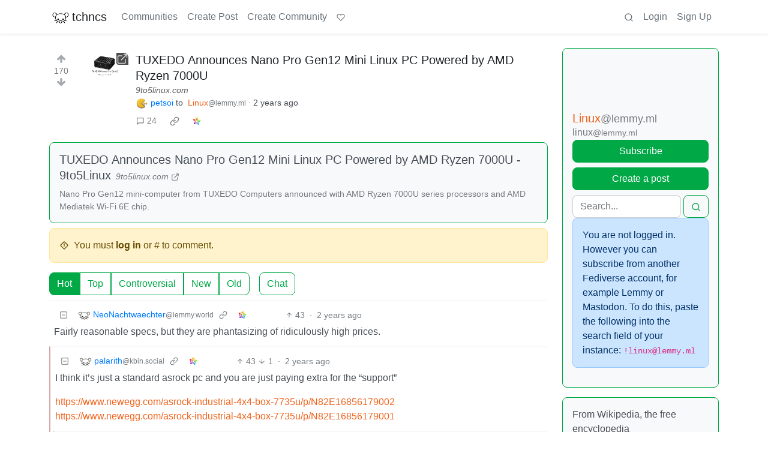

--- FILE ---
content_type: text/html; charset=utf-8
request_url: https://discuss.tchncs.de/post/3496412
body_size: 41732
content:

    <!DOCTYPE html>
    <html lang="en">
    <head>
    <script nonce="f94016a3d2e2417582c1bb7b5b4ee608">
    window.isoData = {"path":"\u002Fpost\u002F3496412","site_res":{"site_view":{"site":{"id":1,"name":"tchncs","sidebar":"\u003E We've got plenty of space. Have a seat and enjoy your stay!\n\n### Rules\n1. Be nice to each other\n2. Do not publish advertisements\n3. Do not publish conspiracy myths\n4. Do not publish content illegal in Germany and\u002For France, such as holocaust denial or Nazi symbolism\n5. Do not publish content promoting the ideology of National Socialism\n6. Do not publish content that is hateful towards specific individuals or groups, or intended to cause or incite harm\n7. For a very very detailed CoC, use the one of social.tchncs.de as reference: https:\u002F\u002Fsocial.tchncs.de\u002Fabout\u002Fmore\n\n### Support\nSay hi to the Lemmy community\n* [!lemmy_support](https:\u002F\u002Fdiscuss.tchncs.de\u002Fc\u002Flemmy_support@lemmy.ml)\n* [Lemmy on Matrix](https:\u002F\u002Fmatrix.to\u002F#\u002F#lemmy-space:matrix.org)\n* [Lemmy on Mastodon](https:\u002F\u002Fmastodon.social\u002F@LemmyDev)\n* [Lemmyverse community browser](https:\u002F\u002Flemmyverse.net\u002Fcommunities)\n\n### tchncs\nExplore more tchncs: [tchncs.de](\u002F\u002Ftchncs.de)  \n* [tchncs on Matrix](https:\u002F\u002Fmatrix.to\u002F#\u002F#tchncs:tchncs.de)\n* Lemmy community: [!tchncs](https:\u002F\u002Fdiscuss.tchncs.de\u002Fc\u002Ftchncs)\n* [Your admin on Mastodon](https:\u002F\u002Fsocial.tchncs.de\u002F@milan)\n\n### Funding\nJust like Lemmy itself, this services survival depends on your donation. To donate to Lemmy, click the heart above. To support your cozy instance, click:  \n🚀 [Donate to this instance](\u002F\u002Ftchncs.de\u002Fdonate)\n\n****","published":"2023-06-01T18:58:17.355483Z","updated":"2025-11-21T20:10:34.385412Z","icon":"https:\u002F\u002Fdiscuss.tchncs.de\u002Fpictrs\u002Fimage\u002F2254acd7-9ce1-4b07-b334-15631f2847e2.png","banner":"https:\u002F\u002Fdiscuss.tchncs.de\u002Fpictrs\u002Fimage\u002F7285a9e0-5492-4461-8188-6778d7d594c7.jpeg","description":"Enjoy your favorite Lemmy communities at tchncs! This instance is general purpose but it tends to attract techy people. It is hosted in Germany.","actor_id":"https:\u002F\u002Fdiscuss.tchncs.de\u002F","last_refreshed_at":"2023-06-01T19:50:37.385303Z","inbox_url":"https:\u002F\u002Fdiscuss.tchncs.de\u002Finbox","public_key":"-----BEGIN PUBLIC KEY-----\nMIIBIjANBgkqhkiG9w0BAQEFAAOCAQ8AMIIBCgKCAQEAs837waUjPmBz74itS4IM\nJYhE26tpjmYh1\u002FXRvBbfGSYPgkn+f+kd\u002FoaDJwvBjFfwAGg\u002F+oWjNeENH5l+3K2z\nJqJkKXzI8yi9z79+4bY5Zyrox6QDp67LSxZpOu+Z1zQDZqHjVoPjF\u002FiaI6jpuHzz\nqdbGqfZ6MSMbEMnegqQMEfR3313XaQ+bLk7osf3xHu4OSIl8RKqXJY8lT+1ARTS6\n3MnYKwGzpYvLKvBxqVAShDI8OGvF9nNPIWBGb6ocJkSIbVO9g+FnN1sUBYlgbzLs\nonNVHkU3jiyvoY+myamvRywZ1vAFs5JYWpetsYG5jLHl2BTJMGV+maNiAj9J7NGT\nSwIDAQAB\n-----END PUBLIC KEY-----\n","instance_id":1},"local_site":{"id":1,"site_id":1,"site_setup":true,"enable_downvotes":true,"enable_nsfw":true,"community_creation_admin_only":false,"require_email_verification":true,"application_question":"🤖 Hey, awesome to meet you! To **help us verify that you are human**, please tell us why you want to create an account on this site in max 2 sentences – don't worry, no need to overthink it, this is just a suggested topic. If you can't give a proper join reason, that's also fine, as long as you write something \"natural\". Your admins timezone is CE(S)T (Europe\u002FBerlin). ","private_instance":false,"default_theme":"browser","default_post_listing_type":"All","legal_information":"# Legal info &amp; privacy notes\n\nThere currently are no instance specific informations. As the global ones are valid for this service. Please refer to those infos accordingly.  \n\n[Legal info (imprint)](https:\u002F\u002Ftchncs.de\u002Fimpressum) – [Privacy notes](https:\u002F\u002Ftchncs.de\u002Fprivacy)","hide_modlog_mod_names":true,"application_email_admins":true,"actor_name_max_length":20,"federation_enabled":true,"captcha_enabled":false,"captcha_difficulty":"medium","published":"2023-06-01T18:58:17.427279Z","updated":"2025-11-21T20:10:34.408635Z","registration_mode":"RequireApplication","reports_email_admins":true,"federation_signed_fetch":false,"default_post_listing_mode":"List","default_sort_type":"Active"},"local_site_rate_limit":{"local_site_id":1,"message":999,"message_per_second":60,"post":999,"post_per_second":600,"register":999,"register_per_second":3600,"image":999,"image_per_second":3600,"comment":999,"comment_per_second":600,"search":999,"search_per_second":600,"published":"2023-06-01T18:58:17.429697Z","import_user_settings":1,"import_user_settings_per_second":86400},"counts":{"site_id":1,"users":7410,"posts":24346,"comments":247179,"communities":315,"users_active_day":313,"users_active_week":585,"users_active_month":803,"users_active_half_year":1198}},"admins":[{"person":{"id":2,"name":"milan","display_name":"Milan","avatar":"https:\u002F\u002Fdiscuss.tchncs.de\u002Fpictrs\u002Fimage\u002F5bea8d5d-fa3b-4f84-a2ed-9f8e390b5478.jpeg","banned":false,"published":"2023-06-01T19:49:12.233431Z","actor_id":"https:\u002F\u002Fdiscuss.tchncs.de\u002Fu\u002Fmilan","bio":"Your friendly tchncs.de admin","local":true,"banner":"https:\u002F\u002Fdiscuss.tchncs.de\u002Fpictrs\u002Fimage\u002Fcfcc25a3-72dd-434a-af5a-0f9babd6dc3b.jpeg","deleted":false,"matrix_user_id":"@Milan:tchncs.de","bot_account":false,"instance_id":1},"counts":{"person_id":2,"post_count":42,"comment_count":254},"is_admin":true},{"person":{"id":7135,"name":"erAck","avatar":"https:\u002F\u002Fdiscuss.tchncs.de\u002Fpictrs\u002Fimage\u002F32294720-051e-4c22-b60a-0242033c964c.jpeg","banned":false,"published":"2023-06-05T13:12:43.864060Z","actor_id":"https:\u002F\u002Fdiscuss.tchncs.de\u002Fu\u002FerAck","bio":"openpgp4fpr:2265D7F3A7B095CC3918630B6A6CD5B765632D3A","local":true,"deleted":false,"matrix_user_id":"@erack:tchncs.de","bot_account":false,"instance_id":1},"counts":{"person_id":7135,"post_count":66,"comment_count":118},"is_admin":true}],"version":"0.19.15","all_languages":[{"id":0,"code":"und","name":"Undetermined"},{"id":1,"code":"aa","name":"Afaraf"},{"id":2,"code":"ab","name":"аҧсуа бызшәа"},{"id":3,"code":"ae","name":"avesta"},{"id":4,"code":"af","name":"Afrikaans"},{"id":5,"code":"ak","name":"Akan"},{"id":6,"code":"am","name":"አማርኛ"},{"id":7,"code":"an","name":"aragonés"},{"id":8,"code":"ar","name":"اَلْعَرَبِيَّةُ"},{"id":9,"code":"as","name":"অসমীয়া"},{"id":10,"code":"av","name":"авар мацӀ"},{"id":11,"code":"ay","name":"aymar aru"},{"id":12,"code":"az","name":"azərbaycan dili"},{"id":13,"code":"ba","name":"башҡорт теле"},{"id":14,"code":"be","name":"беларуская мова"},{"id":15,"code":"bg","name":"български език"},{"id":16,"code":"bi","name":"Bislama"},{"id":17,"code":"bm","name":"bamanankan"},{"id":18,"code":"bn","name":"বাংলা"},{"id":19,"code":"bo","name":"བོད་ཡིག"},{"id":20,"code":"br","name":"brezhoneg"},{"id":21,"code":"bs","name":"bosanski jezik"},{"id":22,"code":"ca","name":"Català"},{"id":23,"code":"ce","name":"нохчийн мотт"},{"id":24,"code":"ch","name":"Chamoru"},{"id":25,"code":"co","name":"corsu"},{"id":26,"code":"cr","name":"ᓀᐦᐃᔭᐍᐏᐣ"},{"id":27,"code":"cs","name":"čeština"},{"id":28,"code":"cu","name":"ѩзыкъ словѣньскъ"},{"id":29,"code":"cv","name":"чӑваш чӗлхи"},{"id":30,"code":"cy","name":"Cymraeg"},{"id":31,"code":"da","name":"dansk"},{"id":32,"code":"de","name":"Deutsch"},{"id":33,"code":"dv","name":"ދިވެހި"},{"id":34,"code":"dz","name":"རྫོང་ཁ"},{"id":35,"code":"ee","name":"Eʋegbe"},{"id":36,"code":"el","name":"Ελληνικά"},{"id":37,"code":"en","name":"English"},{"id":38,"code":"eo","name":"Esperanto"},{"id":39,"code":"es","name":"Español"},{"id":40,"code":"et","name":"eesti"},{"id":41,"code":"eu","name":"euskara"},{"id":42,"code":"fa","name":"فارسی"},{"id":43,"code":"ff","name":"Fulfulde"},{"id":44,"code":"fi","name":"suomi"},{"id":45,"code":"fj","name":"vosa Vakaviti"},{"id":46,"code":"fo","name":"føroyskt"},{"id":47,"code":"fr","name":"Français"},{"id":48,"code":"fy","name":"Frysk"},{"id":49,"code":"ga","name":"Gaeilge"},{"id":50,"code":"gd","name":"Gàidhlig"},{"id":51,"code":"gl","name":"galego"},{"id":52,"code":"gn","name":"Avañe'ẽ"},{"id":53,"code":"gu","name":"ગુજરાતી"},{"id":54,"code":"gv","name":"Gaelg"},{"id":55,"code":"ha","name":"هَوُسَ"},{"id":56,"code":"he","name":"עברית"},{"id":57,"code":"hi","name":"हिन्दी"},{"id":58,"code":"ho","name":"Hiri Motu"},{"id":59,"code":"hr","name":"Hrvatski"},{"id":60,"code":"ht","name":"Kreyòl ayisyen"},{"id":61,"code":"hu","name":"magyar"},{"id":62,"code":"hy","name":"Հայերեն"},{"id":63,"code":"hz","name":"Otjiherero"},{"id":64,"code":"ia","name":"Interlingua"},{"id":65,"code":"id","name":"Bahasa Indonesia"},{"id":66,"code":"ie","name":"Interlingue"},{"id":67,"code":"ig","name":"Asụsụ Igbo"},{"id":68,"code":"ii","name":"ꆈꌠ꒿ Nuosuhxop"},{"id":69,"code":"ik","name":"Iñupiaq"},{"id":70,"code":"io","name":"Ido"},{"id":71,"code":"is","name":"Íslenska"},{"id":72,"code":"it","name":"Italiano"},{"id":73,"code":"iu","name":"ᐃᓄᒃᑎᑐᑦ"},{"id":74,"code":"ja","name":"日本語"},{"id":75,"code":"jv","name":"basa Jawa"},{"id":76,"code":"ka","name":"ქართული"},{"id":77,"code":"kg","name":"Kikongo"},{"id":78,"code":"ki","name":"Gĩkũyũ"},{"id":79,"code":"kj","name":"Kuanyama"},{"id":80,"code":"kk","name":"қазақ тілі"},{"id":81,"code":"kl","name":"kalaallisut"},{"id":82,"code":"km","name":"ខេមរភាសា"},{"id":83,"code":"kn","name":"ಕನ್ನಡ"},{"id":84,"code":"ko","name":"한국어"},{"id":85,"code":"kr","name":"Kanuri"},{"id":86,"code":"ks","name":"कश्मीरी"},{"id":87,"code":"ku","name":"Kurdî"},{"id":88,"code":"kv","name":"коми кыв"},{"id":89,"code":"kw","name":"Kernewek"},{"id":90,"code":"ky","name":"Кыргызча"},{"id":91,"code":"la","name":"latine"},{"id":92,"code":"lb","name":"Lëtzebuergesch"},{"id":93,"code":"lg","name":"Luganda"},{"id":94,"code":"li","name":"Limburgs"},{"id":95,"code":"ln","name":"Lingála"},{"id":96,"code":"lo","name":"ພາສາລາວ"},{"id":97,"code":"lt","name":"lietuvių kalba"},{"id":98,"code":"lu","name":"Kiluba"},{"id":99,"code":"lv","name":"latviešu valoda"},{"id":100,"code":"mg","name":"fiteny malagasy"},{"id":101,"code":"mh","name":"Kajin M̧ajeļ"},{"id":102,"code":"mi","name":"te reo Māori"},{"id":103,"code":"mk","name":"македонски јазик"},{"id":104,"code":"ml","name":"മലയാളം"},{"id":105,"code":"mn","name":"Монгол хэл"},{"id":106,"code":"mr","name":"मराठी"},{"id":107,"code":"ms","name":"Bahasa Melayu"},{"id":108,"code":"mt","name":"Malti"},{"id":109,"code":"my","name":"ဗမာစာ"},{"id":110,"code":"na","name":"Dorerin Naoero"},{"id":111,"code":"nb","name":"Norsk bokmål"},{"id":112,"code":"nd","name":"isiNdebele"},{"id":113,"code":"ne","name":"नेपाली"},{"id":114,"code":"ng","name":"Owambo"},{"id":115,"code":"nl","name":"Nederlands"},{"id":116,"code":"nn","name":"Norsk nynorsk"},{"id":117,"code":"no","name":"Norsk"},{"id":118,"code":"nr","name":"isiNdebele"},{"id":119,"code":"nv","name":"Diné bizaad"},{"id":120,"code":"ny","name":"chiCheŵa"},{"id":121,"code":"oc","name":"occitan"},{"id":122,"code":"oj","name":"ᐊᓂᔑᓈᐯᒧᐎᓐ"},{"id":123,"code":"om","name":"Afaan Oromoo"},{"id":124,"code":"or","name":"ଓଡ଼ିଆ"},{"id":125,"code":"os","name":"ирон æвзаг"},{"id":126,"code":"pa","name":"ਪੰਜਾਬੀ"},{"id":127,"code":"pi","name":"पाऴि"},{"id":128,"code":"pl","name":"Polski"},{"id":129,"code":"ps","name":"پښتو"},{"id":130,"code":"pt","name":"Português"},{"id":131,"code":"qu","name":"Runa Simi"},{"id":132,"code":"rm","name":"rumantsch grischun"},{"id":133,"code":"rn","name":"Ikirundi"},{"id":134,"code":"ro","name":"Română"},{"id":135,"code":"ru","name":"Русский"},{"id":136,"code":"rw","name":"Ikinyarwanda"},{"id":137,"code":"sa","name":"संस्कृतम्"},{"id":138,"code":"sc","name":"sardu"},{"id":139,"code":"sd","name":"सिन्धी"},{"id":140,"code":"se","name":"Davvisámegiella"},{"id":141,"code":"sg","name":"yângâ tî sängö"},{"id":142,"code":"si","name":"සිංහල"},{"id":143,"code":"sk","name":"slovenčina"},{"id":144,"code":"sl","name":"slovenščina"},{"id":145,"code":"sm","name":"gagana fa'a Samoa"},{"id":146,"code":"sn","name":"chiShona"},{"id":147,"code":"so","name":"Soomaaliga"},{"id":148,"code":"sq","name":"Shqip"},{"id":149,"code":"sr","name":"српски језик"},{"id":150,"code":"ss","name":"SiSwati"},{"id":151,"code":"st","name":"Sesotho"},{"id":152,"code":"su","name":"Basa Sunda"},{"id":153,"code":"sv","name":"Svenska"},{"id":154,"code":"sw","name":"Kiswahili"},{"id":155,"code":"ta","name":"தமிழ்"},{"id":156,"code":"te","name":"తెలుగు"},{"id":157,"code":"tg","name":"тоҷикӣ"},{"id":158,"code":"th","name":"ไทย"},{"id":159,"code":"ti","name":"ትግርኛ"},{"id":160,"code":"tk","name":"Türkmençe"},{"id":161,"code":"tl","name":"Wikang Tagalog"},{"id":162,"code":"tn","name":"Setswana"},{"id":163,"code":"to","name":"faka Tonga"},{"id":164,"code":"tr","name":"Türkçe"},{"id":165,"code":"ts","name":"Xitsonga"},{"id":166,"code":"tt","name":"татар теле"},{"id":167,"code":"tw","name":"Twi"},{"id":168,"code":"ty","name":"Reo Tahiti"},{"id":169,"code":"ug","name":"ئۇيغۇرچە‎"},{"id":170,"code":"uk","name":"Українська"},{"id":171,"code":"ur","name":"اردو"},{"id":172,"code":"uz","name":"Ўзбек"},{"id":173,"code":"ve","name":"Tshivenḓa"},{"id":174,"code":"vi","name":"Tiếng Việt"},{"id":175,"code":"vo","name":"Volapük"},{"id":176,"code":"wa","name":"walon"},{"id":177,"code":"wo","name":"Wollof"},{"id":178,"code":"xh","name":"isiXhosa"},{"id":179,"code":"yi","name":"ייִדיש"},{"id":180,"code":"yo","name":"Yorùbá"},{"id":181,"code":"za","name":"Saɯ cueŋƅ"},{"id":182,"code":"zh","name":"中文"},{"id":183,"code":"zu","name":"isiZulu"}],"discussion_languages":[0,1,2,3,4,5,6,7,8,9,10,11,12,13,14,15,16,17,18,19,20,21,22,23,24,25,26,27,28,29,30,31,32,33,34,35,36,37,38,39,40,41,42,43,44,45,46,47,48,49,50,51,52,53,54,55,56,57,58,59,60,61,62,63,64,65,66,67,68,69,70,71,72,73,74,75,76,77,78,79,80,81,82,83,84,85,86,87,88,89,90,91,92,93,94,95,96,97,98,99,100,101,102,103,104,105,106,107,108,109,110,111,112,113,114,115,116,117,118,119,120,121,122,123,124,125,126,127,128,129,130,131,132,133,134,135,136,137,138,139,140,141,142,143,144,145,146,147,148,149,150,151,152,153,154,155,156,157,158,159,160,161,162,163,164,165,166,167,168,169,170,171,172,173,174,175,176,177,178,179,180,181,182,183],"taglines":[],"custom_emojis":[],"blocked_urls":[]},"routeData":{"postRes":{"data":{"post_view":{"post":{"id":3496412,"name":"TUXEDO Announces Nano Pro Gen12 Mini Linux PC Powered by AMD Ryzen 7000U","url":"https:\u002F\u002F9to5linux.com\u002Ftuxedo-announces-nano-pro-gen12-mini-linux-pc-powered-by-amd-ryzen-7000u","creator_id":39879,"community_id":8,"removed":false,"locked":false,"published":"2023-09-19T20:30:24.935671Z","deleted":false,"nsfw":false,"embed_title":"TUXEDO Announces Nano Pro Gen12 Mini Linux PC Powered by AMD Ryzen 7000U - 9to5Linux","embed_description":"Nano Pro Gen12 mini-computer from TUXEDO Computers announced with AMD Ryzen 7000U series processors and AMD Mediatek Wi-Fi 6E chip.","thumbnail_url":"https:\u002F\u002Fdiscuss.tchncs.de\u002Fpictrs\u002Fimage\u002Fec0c072e-0bf3-4a30-8f56-fa7a1727d4f3.webp","ap_id":"https:\u002F\u002Fdiscuss.tchncs.de\u002Fpost\u002F3496412","local":true,"language_id":0,"featured_community":false,"featured_local":false},"creator":{"id":39879,"name":"petsoi","avatar":"https:\u002F\u002Fdiscuss.tchncs.de\u002Fpictrs\u002Fimage\u002F0c5d135d-b541-4c78-9dbe-8f4989be8cca.png","banned":false,"published":"2023-06-11T12:23:22.603776Z","actor_id":"https:\u002F\u002Fdiscuss.tchncs.de\u002Fu\u002Fpetsoi","local":true,"deleted":false,"bot_account":false,"instance_id":1},"community":{"id":8,"name":"linux","title":"Linux","description":"From Wikipedia, the free encyclopedia\n\nLinux is a family of open source Unix-like operating systems based on the Linux kernel, an operating system kernel first released on September 17, 1991 by Linus Torvalds. Linux is typically packaged in a Linux distribution (or distro for short).\n\nDistributions include the Linux kernel and supporting system software and libraries, many of which are provided by the GNU Project. Many Linux distributions use the word \"Linux\" in their name, but the Free Software Foundation uses the name GNU\u002FLinux to emphasize the importance of GNU software, causing some controversy.\n\n\n### Rules\n* Posts must be relevant to operating systems running the Linux kernel. GNU\u002FLinux or otherwise.\n* No misinformation\n* No NSFW content\n* No hate speech, bigotry, etc \n\n### Related Communities\n* [!opensource@lemmy.ml](https:\u002F\u002Flemmy.ml\u002Fc\u002Fopensource)\n* [!libre_culture@lemmy.ml](https:\u002F\u002Flemmy.ml\u002Fc\u002Flibre_culture) \n* [!technology@lemmy.ml](https:\u002F\u002Flemmy.ml\u002Fc\u002Ftechnology) \n* [!libre_hardware@lemmy.ml](https:\u002F\u002Flemmy.ml\u002Fc\u002Flibre_hardware) \n\nCommunity icon by [Alpár-Etele Méder](https:\u002F\u002Fwww.iconfinder.com\u002Fpocike), licensed under [CC BY 3.0](https:\u002F\u002Fcreativecommons.org\u002Flicenses\u002Fby\u002F3.0\u002F)","removed":false,"published":"2019-06-01T15:07:36.179766Z","updated":"2022-06-18T17:36:20.924834Z","deleted":false,"nsfw":false,"actor_id":"https:\u002F\u002Flemmy.ml\u002Fc\u002Flinux","local":false,"icon":"https:\u002F\u002Flemmy.ml\u002Fpictrs\u002Fimage\u002Fq98XK4sKtw.png","hidden":false,"posting_restricted_to_mods":false,"instance_id":12,"visibility":"Public"},"creator_banned_from_community":false,"banned_from_community":false,"creator_is_moderator":false,"creator_is_admin":false,"counts":{"post_id":3496412,"comments":24,"score":170,"upvotes":173,"downvotes":3,"published":"2023-09-19T20:30:24.935671Z","newest_comment_time":"2023-09-22T15:39:08.525231Z"},"subscribed":"NotSubscribed","saved":false,"read":false,"hidden":false,"creator_blocked":false,"unread_comments":24},"community_view":{"community":{"id":8,"name":"linux","title":"Linux","description":"From Wikipedia, the free encyclopedia\n\nLinux is a family of open source Unix-like operating systems based on the Linux kernel, an operating system kernel first released on September 17, 1991 by Linus Torvalds. Linux is typically packaged in a Linux distribution (or distro for short).\n\nDistributions include the Linux kernel and supporting system software and libraries, many of which are provided by the GNU Project. Many Linux distributions use the word \"Linux\" in their name, but the Free Software Foundation uses the name GNU\u002FLinux to emphasize the importance of GNU software, causing some controversy.\n\n\n### Rules\n* Posts must be relevant to operating systems running the Linux kernel. GNU\u002FLinux or otherwise.\n* No misinformation\n* No NSFW content\n* No hate speech, bigotry, etc \n\n### Related Communities\n* [!opensource@lemmy.ml](https:\u002F\u002Flemmy.ml\u002Fc\u002Fopensource)\n* [!libre_culture@lemmy.ml](https:\u002F\u002Flemmy.ml\u002Fc\u002Flibre_culture) \n* [!technology@lemmy.ml](https:\u002F\u002Flemmy.ml\u002Fc\u002Ftechnology) \n* [!libre_hardware@lemmy.ml](https:\u002F\u002Flemmy.ml\u002Fc\u002Flibre_hardware) \n\nCommunity icon by [Alpár-Etele Méder](https:\u002F\u002Fwww.iconfinder.com\u002Fpocike), licensed under [CC BY 3.0](https:\u002F\u002Fcreativecommons.org\u002Flicenses\u002Fby\u002F3.0\u002F)","removed":false,"published":"2019-06-01T15:07:36.179766Z","updated":"2022-06-18T17:36:20.924834Z","deleted":false,"nsfw":false,"actor_id":"https:\u002F\u002Flemmy.ml\u002Fc\u002Flinux","local":false,"icon":"https:\u002F\u002Flemmy.ml\u002Fpictrs\u002Fimage\u002Fq98XK4sKtw.png","hidden":false,"posting_restricted_to_mods":false,"instance_id":12,"visibility":"Public"},"subscribed":"NotSubscribed","blocked":false,"counts":{"community_id":8,"subscribers":61441,"posts":8952,"comments":235634,"published":"2019-06-01T15:07:36.179766Z","users_active_day":399,"users_active_week":2377,"users_active_month":5730,"users_active_half_year":14181,"subscribers_local":1222},"banned_from_community":false},"moderators":[{"community":{"id":8,"name":"linux","title":"Linux","description":"From Wikipedia, the free encyclopedia\n\nLinux is a family of open source Unix-like operating systems based on the Linux kernel, an operating system kernel first released on September 17, 1991 by Linus Torvalds. Linux is typically packaged in a Linux distribution (or distro for short).\n\nDistributions include the Linux kernel and supporting system software and libraries, many of which are provided by the GNU Project. Many Linux distributions use the word \"Linux\" in their name, but the Free Software Foundation uses the name GNU\u002FLinux to emphasize the importance of GNU software, causing some controversy.\n\n\n### Rules\n* Posts must be relevant to operating systems running the Linux kernel. GNU\u002FLinux or otherwise.\n* No misinformation\n* No NSFW content\n* No hate speech, bigotry, etc \n\n### Related Communities\n* [!opensource@lemmy.ml](https:\u002F\u002Flemmy.ml\u002Fc\u002Fopensource)\n* [!libre_culture@lemmy.ml](https:\u002F\u002Flemmy.ml\u002Fc\u002Flibre_culture) \n* [!technology@lemmy.ml](https:\u002F\u002Flemmy.ml\u002Fc\u002Ftechnology) \n* [!libre_hardware@lemmy.ml](https:\u002F\u002Flemmy.ml\u002Fc\u002Flibre_hardware) \n\nCommunity icon by [Alpár-Etele Méder](https:\u002F\u002Fwww.iconfinder.com\u002Fpocike), licensed under [CC BY 3.0](https:\u002F\u002Fcreativecommons.org\u002Flicenses\u002Fby\u002F3.0\u002F)","removed":false,"published":"2019-06-01T15:07:36.179766Z","updated":"2022-06-18T17:36:20.924834Z","deleted":false,"nsfw":false,"actor_id":"https:\u002F\u002Flemmy.ml\u002Fc\u002Flinux","local":false,"icon":"https:\u002F\u002Flemmy.ml\u002Fpictrs\u002Fimage\u002Fq98XK4sKtw.png","hidden":false,"posting_restricted_to_mods":false,"instance_id":12,"visibility":"Public"},"moderator":{"id":97,"name":"AgreeableLandscape","avatar":"https:\u002F\u002Flemmy.ml\u002Fpictrs\u002Fimage\u002F05kw0h.jpg","banned":false,"published":"2019-10-03T03:55:14.547952Z","updated":"2022-04-07T05:37:54.128452Z","actor_id":"https:\u002F\u002Flemmy.ml\u002Fu\u002FAgreeableLandscape","bio":"He\u002Fhim. Chinese born, Canadian citizen. University student studying environmental science, hobbyist programmer. Marxist-Leninist.","local":false,"banner":"https:\u002F\u002Flemmy.ml\u002Fpictrs\u002Fimage\u002FM6uP2hYpy2.jpg","deleted":true,"matrix_user_id":"@staticallytypedrice:matrix.org","bot_account":false,"instance_id":12}},{"community":{"id":8,"name":"linux","title":"Linux","description":"From Wikipedia, the free encyclopedia\n\nLinux is a family of open source Unix-like operating systems based on the Linux kernel, an operating system kernel first released on September 17, 1991 by Linus Torvalds. Linux is typically packaged in a Linux distribution (or distro for short).\n\nDistributions include the Linux kernel and supporting system software and libraries, many of which are provided by the GNU Project. Many Linux distributions use the word \"Linux\" in their name, but the Free Software Foundation uses the name GNU\u002FLinux to emphasize the importance of GNU software, causing some controversy.\n\n\n### Rules\n* Posts must be relevant to operating systems running the Linux kernel. GNU\u002FLinux or otherwise.\n* No misinformation\n* No NSFW content\n* No hate speech, bigotry, etc \n\n### Related Communities\n* [!opensource@lemmy.ml](https:\u002F\u002Flemmy.ml\u002Fc\u002Fopensource)\n* [!libre_culture@lemmy.ml](https:\u002F\u002Flemmy.ml\u002Fc\u002Flibre_culture) \n* [!technology@lemmy.ml](https:\u002F\u002Flemmy.ml\u002Fc\u002Ftechnology) \n* [!libre_hardware@lemmy.ml](https:\u002F\u002Flemmy.ml\u002Fc\u002Flibre_hardware) \n\nCommunity icon by [Alpár-Etele Méder](https:\u002F\u002Fwww.iconfinder.com\u002Fpocike), licensed under [CC BY 3.0](https:\u002F\u002Fcreativecommons.org\u002Flicenses\u002Fby\u002F3.0\u002F)","removed":false,"published":"2019-06-01T15:07:36.179766Z","updated":"2022-06-18T17:36:20.924834Z","deleted":false,"nsfw":false,"actor_id":"https:\u002F\u002Flemmy.ml\u002Fc\u002Flinux","local":false,"icon":"https:\u002F\u002Flemmy.ml\u002Fpictrs\u002Fimage\u002Fq98XK4sKtw.png","hidden":false,"posting_restricted_to_mods":false,"instance_id":12,"visibility":"Public"},"moderator":{"id":552,"name":"nooter692","banned":false,"published":"2019-06-01T14:56:22.813617Z","actor_id":"https:\u002F\u002Flemmy.ml\u002Fu\u002Fnooter692","local":false,"deleted":false,"bot_account":false,"instance_id":12}},{"community":{"id":8,"name":"linux","title":"Linux","description":"From Wikipedia, the free encyclopedia\n\nLinux is a family of open source Unix-like operating systems based on the Linux kernel, an operating system kernel first released on September 17, 1991 by Linus Torvalds. Linux is typically packaged in a Linux distribution (or distro for short).\n\nDistributions include the Linux kernel and supporting system software and libraries, many of which are provided by the GNU Project. Many Linux distributions use the word \"Linux\" in their name, but the Free Software Foundation uses the name GNU\u002FLinux to emphasize the importance of GNU software, causing some controversy.\n\n\n### Rules\n* Posts must be relevant to operating systems running the Linux kernel. GNU\u002FLinux or otherwise.\n* No misinformation\n* No NSFW content\n* No hate speech, bigotry, etc \n\n### Related Communities\n* [!opensource@lemmy.ml](https:\u002F\u002Flemmy.ml\u002Fc\u002Fopensource)\n* [!libre_culture@lemmy.ml](https:\u002F\u002Flemmy.ml\u002Fc\u002Flibre_culture) \n* [!technology@lemmy.ml](https:\u002F\u002Flemmy.ml\u002Fc\u002Ftechnology) \n* [!libre_hardware@lemmy.ml](https:\u002F\u002Flemmy.ml\u002Fc\u002Flibre_hardware) \n\nCommunity icon by [Alpár-Etele Méder](https:\u002F\u002Fwww.iconfinder.com\u002Fpocike), licensed under [CC BY 3.0](https:\u002F\u002Fcreativecommons.org\u002Flicenses\u002Fby\u002F3.0\u002F)","removed":false,"published":"2019-06-01T15:07:36.179766Z","updated":"2022-06-18T17:36:20.924834Z","deleted":false,"nsfw":false,"actor_id":"https:\u002F\u002Flemmy.ml\u002Fc\u002Flinux","local":false,"icon":"https:\u002F\u002Flemmy.ml\u002Fpictrs\u002Fimage\u002Fq98XK4sKtw.png","hidden":false,"posting_restricted_to_mods":false,"instance_id":12,"visibility":"Public"},"moderator":{"id":553,"name":"MarcellusDrum","banned":false,"published":"2021-09-24T08:21:45.513399Z","updated":"2021-09-27T20:03:19.382583Z","actor_id":"https:\u002F\u002Flemmy.ml\u002Fu\u002FMarcellusDrum","local":false,"deleted":false,"bot_account":false,"instance_id":12}},{"community":{"id":8,"name":"linux","title":"Linux","description":"From Wikipedia, the free encyclopedia\n\nLinux is a family of open source Unix-like operating systems based on the Linux kernel, an operating system kernel first released on September 17, 1991 by Linus Torvalds. Linux is typically packaged in a Linux distribution (or distro for short).\n\nDistributions include the Linux kernel and supporting system software and libraries, many of which are provided by the GNU Project. Many Linux distributions use the word \"Linux\" in their name, but the Free Software Foundation uses the name GNU\u002FLinux to emphasize the importance of GNU software, causing some controversy.\n\n\n### Rules\n* Posts must be relevant to operating systems running the Linux kernel. GNU\u002FLinux or otherwise.\n* No misinformation\n* No NSFW content\n* No hate speech, bigotry, etc \n\n### Related Communities\n* [!opensource@lemmy.ml](https:\u002F\u002Flemmy.ml\u002Fc\u002Fopensource)\n* [!libre_culture@lemmy.ml](https:\u002F\u002Flemmy.ml\u002Fc\u002Flibre_culture) \n* [!technology@lemmy.ml](https:\u002F\u002Flemmy.ml\u002Fc\u002Ftechnology) \n* [!libre_hardware@lemmy.ml](https:\u002F\u002Flemmy.ml\u002Fc\u002Flibre_hardware) \n\nCommunity icon by [Alpár-Etele Méder](https:\u002F\u002Fwww.iconfinder.com\u002Fpocike), licensed under [CC BY 3.0](https:\u002F\u002Fcreativecommons.org\u002Flicenses\u002Fby\u002F3.0\u002F)","removed":false,"published":"2019-06-01T15:07:36.179766Z","updated":"2022-06-18T17:36:20.924834Z","deleted":false,"nsfw":false,"actor_id":"https:\u002F\u002Flemmy.ml\u002Fc\u002Flinux","local":false,"icon":"https:\u002F\u002Flemmy.ml\u002Fpictrs\u002Fimage\u002Fq98XK4sKtw.png","hidden":false,"posting_restricted_to_mods":false,"instance_id":12,"visibility":"Public"},"moderator":{"id":75,"name":"cypherpunks","display_name":"Arthur Besse","avatar":"https:\u002F\u002Flemmy.ml\u002Fpictrs\u002Fimage\u002Fa146cb96-f93f-4dc6-a584-5b37adb9d7f8.png","banned":false,"published":"2022-01-17T13:13:29.911261Z","updated":"2022-09-08T10:37:07.550482Z","actor_id":"https:\u002F\u002Flemmy.ml\u002Fu\u002Fcypherpunks","bio":"cultural reviewer and dabbler in stylistic premonitions","local":false,"banner":"https:\u002F\u002Flemmy.ml\u002Fpictrs\u002Fimage\u002F894f9300-0088-41c7-82fb-2e0b0d9dc5cb.jpeg","deleted":false,"bot_account":false,"instance_id":12}},{"community":{"id":8,"name":"linux","title":"Linux","description":"From Wikipedia, the free encyclopedia\n\nLinux is a family of open source Unix-like operating systems based on the Linux kernel, an operating system kernel first released on September 17, 1991 by Linus Torvalds. Linux is typically packaged in a Linux distribution (or distro for short).\n\nDistributions include the Linux kernel and supporting system software and libraries, many of which are provided by the GNU Project. Many Linux distributions use the word \"Linux\" in their name, but the Free Software Foundation uses the name GNU\u002FLinux to emphasize the importance of GNU software, causing some controversy.\n\n\n### Rules\n* Posts must be relevant to operating systems running the Linux kernel. GNU\u002FLinux or otherwise.\n* No misinformation\n* No NSFW content\n* No hate speech, bigotry, etc \n\n### Related Communities\n* [!opensource@lemmy.ml](https:\u002F\u002Flemmy.ml\u002Fc\u002Fopensource)\n* [!libre_culture@lemmy.ml](https:\u002F\u002Flemmy.ml\u002Fc\u002Flibre_culture) \n* [!technology@lemmy.ml](https:\u002F\u002Flemmy.ml\u002Fc\u002Ftechnology) \n* [!libre_hardware@lemmy.ml](https:\u002F\u002Flemmy.ml\u002Fc\u002Flibre_hardware) \n\nCommunity icon by [Alpár-Etele Méder](https:\u002F\u002Fwww.iconfinder.com\u002Fpocike), licensed under [CC BY 3.0](https:\u002F\u002Fcreativecommons.org\u002Flicenses\u002Fby\u002F3.0\u002F)","removed":false,"published":"2019-06-01T15:07:36.179766Z","updated":"2022-06-18T17:36:20.924834Z","deleted":false,"nsfw":false,"actor_id":"https:\u002F\u002Flemmy.ml\u002Fc\u002Flinux","local":false,"icon":"https:\u002F\u002Flemmy.ml\u002Fpictrs\u002Fimage\u002Fq98XK4sKtw.png","hidden":false,"posting_restricted_to_mods":false,"instance_id":12,"visibility":"Public"},"moderator":{"id":168,"name":"cyclohexane","display_name":"Cyclohexane","banned":false,"published":"2021-12-27T00:09:10.607697Z","updated":"2022-03-04T05:03:24.417750Z","actor_id":"https:\u002F\u002Flemmy.ml\u002Fu\u002Fcyclohexane","bio":"West Asia - Communist - international politics - anti-imperialism - software development - Math, science, chemistry, history, sociology, and a lot more.","local":false,"deleted":false,"bot_account":false,"instance_id":12}},{"community":{"id":8,"name":"linux","title":"Linux","description":"From Wikipedia, the free encyclopedia\n\nLinux is a family of open source Unix-like operating systems based on the Linux kernel, an operating system kernel first released on September 17, 1991 by Linus Torvalds. Linux is typically packaged in a Linux distribution (or distro for short).\n\nDistributions include the Linux kernel and supporting system software and libraries, many of which are provided by the GNU Project. Many Linux distributions use the word \"Linux\" in their name, but the Free Software Foundation uses the name GNU\u002FLinux to emphasize the importance of GNU software, causing some controversy.\n\n\n### Rules\n* Posts must be relevant to operating systems running the Linux kernel. GNU\u002FLinux or otherwise.\n* No misinformation\n* No NSFW content\n* No hate speech, bigotry, etc \n\n### Related Communities\n* [!opensource@lemmy.ml](https:\u002F\u002Flemmy.ml\u002Fc\u002Fopensource)\n* [!libre_culture@lemmy.ml](https:\u002F\u002Flemmy.ml\u002Fc\u002Flibre_culture) \n* [!technology@lemmy.ml](https:\u002F\u002Flemmy.ml\u002Fc\u002Ftechnology) \n* [!libre_hardware@lemmy.ml](https:\u002F\u002Flemmy.ml\u002Fc\u002Flibre_hardware) \n\nCommunity icon by [Alpár-Etele Méder](https:\u002F\u002Fwww.iconfinder.com\u002Fpocike), licensed under [CC BY 3.0](https:\u002F\u002Fcreativecommons.org\u002Flicenses\u002Fby\u002F3.0\u002F)","removed":false,"published":"2019-06-01T15:07:36.179766Z","updated":"2022-06-18T17:36:20.924834Z","deleted":false,"nsfw":false,"actor_id":"https:\u002F\u002Flemmy.ml\u002Fc\u002Flinux","local":false,"icon":"https:\u002F\u002Flemmy.ml\u002Fpictrs\u002Fimage\u002Fq98XK4sKtw.png","hidden":false,"posting_restricted_to_mods":false,"instance_id":12,"visibility":"Public"},"moderator":{"id":336994,"name":"d3Xt3r","banned":false,"published":"2023-06-10T04:09:45.095713Z","actor_id":"https:\u002F\u002Flemmy.nz\u002Fu\u002Fd3Xt3r","local":false,"deleted":true,"bot_account":false,"instance_id":1291}}],"cross_posts":[]},"state":"success"},"commentsRes":{"data":{"comments":[{"comment":{"id":3095055,"creator_id":1316044,"post_id":3496412,"content":"Fairly reasonable specs, but they are phantasizing of ridiculously high prices.","removed":false,"published":"2023-09-19T20:35:04.838395Z","deleted":false,"ap_id":"https:\u002F\u002Flemmy.world\u002Fcomment\u002F3601921","local":false,"path":"0.3095055","distinguished":false,"language_id":0},"creator":{"id":1316044,"name":"NeoNachtwaechter","banned":false,"published":"2023-07-21T12:36:37.798933Z","actor_id":"https:\u002F\u002Flemmy.world\u002Fu\u002FNeoNachtwaechter","local":false,"deleted":false,"bot_account":false,"instance_id":1192},"post":{"id":3496412,"name":"TUXEDO Announces Nano Pro Gen12 Mini Linux PC Powered by AMD Ryzen 7000U","url":"https:\u002F\u002F9to5linux.com\u002Ftuxedo-announces-nano-pro-gen12-mini-linux-pc-powered-by-amd-ryzen-7000u","creator_id":39879,"community_id":8,"removed":false,"locked":false,"published":"2023-09-19T20:30:24.935671Z","deleted":false,"nsfw":false,"embed_title":"TUXEDO Announces Nano Pro Gen12 Mini Linux PC Powered by AMD Ryzen 7000U - 9to5Linux","embed_description":"Nano Pro Gen12 mini-computer from TUXEDO Computers announced with AMD Ryzen 7000U series processors and AMD Mediatek Wi-Fi 6E chip.","thumbnail_url":"https:\u002F\u002Fdiscuss.tchncs.de\u002Fpictrs\u002Fimage\u002Fec0c072e-0bf3-4a30-8f56-fa7a1727d4f3.webp","ap_id":"https:\u002F\u002Fdiscuss.tchncs.de\u002Fpost\u002F3496412","local":true,"language_id":0,"featured_community":false,"featured_local":false},"community":{"id":8,"name":"linux","title":"Linux","description":"From Wikipedia, the free encyclopedia\n\nLinux is a family of open source Unix-like operating systems based on the Linux kernel, an operating system kernel first released on September 17, 1991 by Linus Torvalds. Linux is typically packaged in a Linux distribution (or distro for short).\n\nDistributions include the Linux kernel and supporting system software and libraries, many of which are provided by the GNU Project. Many Linux distributions use the word \"Linux\" in their name, but the Free Software Foundation uses the name GNU\u002FLinux to emphasize the importance of GNU software, causing some controversy.\n\n\n### Rules\n* Posts must be relevant to operating systems running the Linux kernel. GNU\u002FLinux or otherwise.\n* No misinformation\n* No NSFW content\n* No hate speech, bigotry, etc \n\n### Related Communities\n* [!opensource@lemmy.ml](https:\u002F\u002Flemmy.ml\u002Fc\u002Fopensource)\n* [!libre_culture@lemmy.ml](https:\u002F\u002Flemmy.ml\u002Fc\u002Flibre_culture) \n* [!technology@lemmy.ml](https:\u002F\u002Flemmy.ml\u002Fc\u002Ftechnology) \n* [!libre_hardware@lemmy.ml](https:\u002F\u002Flemmy.ml\u002Fc\u002Flibre_hardware) \n\nCommunity icon by [Alpár-Etele Méder](https:\u002F\u002Fwww.iconfinder.com\u002Fpocike), licensed under [CC BY 3.0](https:\u002F\u002Fcreativecommons.org\u002Flicenses\u002Fby\u002F3.0\u002F)","removed":false,"published":"2019-06-01T15:07:36.179766Z","updated":"2022-06-18T17:36:20.924834Z","deleted":false,"nsfw":false,"actor_id":"https:\u002F\u002Flemmy.ml\u002Fc\u002Flinux","local":false,"icon":"https:\u002F\u002Flemmy.ml\u002Fpictrs\u002Fimage\u002Fq98XK4sKtw.png","hidden":false,"posting_restricted_to_mods":false,"instance_id":12,"visibility":"Public"},"counts":{"comment_id":3095055,"score":43,"upvotes":43,"downvotes":0,"published":"2023-09-19T20:35:04.838395Z","child_count":17},"creator_banned_from_community":false,"banned_from_community":false,"creator_is_moderator":false,"creator_is_admin":false,"subscribed":"NotSubscribed","saved":false,"creator_blocked":false},{"comment":{"id":3100475,"creator_id":3045465,"post_id":3496412,"content":"I have JUST built a PC last week and it cost me exactly $645\nHere is what it has, thought:\nAn 8 cores\u002F16 threads AMD Ryzen 7 5700G with internal Radeon 8 graphics \nAMD RX 580 graphics card. Older but still has 8 GB vram and it is 256bit and performes amazing\n16GB of DDR4 3200 RAM\n512GB nvme WD 770\n1TB blue WD 2.5\" SATA SSD\nI mean.... \n","removed":false,"published":"2023-09-20T00:28:38.549132Z","deleted":false,"ap_id":"https:\u002F\u002Flemmy.kde.social\u002Fcomment\u002F1041731","local":false,"path":"0.3100475","distinguished":false,"language_id":0},"creator":{"id":3045465,"name":"penquin","avatar":"https:\u002F\u002Flemmy.kde.social\u002Fpictrs\u002Fimage\u002F11770362-fd2d-444d-80f5-2ae1da92aed9.jpeg","banned":false,"published":"2023-08-31T10:45:24.794298Z","actor_id":"https:\u002F\u002Flemmy.kde.social\u002Fu\u002Fpenquin","local":false,"deleted":false,"bot_account":false,"instance_id":2995},"post":{"id":3496412,"name":"TUXEDO Announces Nano Pro Gen12 Mini Linux PC Powered by AMD Ryzen 7000U","url":"https:\u002F\u002F9to5linux.com\u002Ftuxedo-announces-nano-pro-gen12-mini-linux-pc-powered-by-amd-ryzen-7000u","creator_id":39879,"community_id":8,"removed":false,"locked":false,"published":"2023-09-19T20:30:24.935671Z","deleted":false,"nsfw":false,"embed_title":"TUXEDO Announces Nano Pro Gen12 Mini Linux PC Powered by AMD Ryzen 7000U - 9to5Linux","embed_description":"Nano Pro Gen12 mini-computer from TUXEDO Computers announced with AMD Ryzen 7000U series processors and AMD Mediatek Wi-Fi 6E chip.","thumbnail_url":"https:\u002F\u002Fdiscuss.tchncs.de\u002Fpictrs\u002Fimage\u002Fec0c072e-0bf3-4a30-8f56-fa7a1727d4f3.webp","ap_id":"https:\u002F\u002Fdiscuss.tchncs.de\u002Fpost\u002F3496412","local":true,"language_id":0,"featured_community":false,"featured_local":false},"community":{"id":8,"name":"linux","title":"Linux","description":"From Wikipedia, the free encyclopedia\n\nLinux is a family of open source Unix-like operating systems based on the Linux kernel, an operating system kernel first released on September 17, 1991 by Linus Torvalds. Linux is typically packaged in a Linux distribution (or distro for short).\n\nDistributions include the Linux kernel and supporting system software and libraries, many of which are provided by the GNU Project. Many Linux distributions use the word \"Linux\" in their name, but the Free Software Foundation uses the name GNU\u002FLinux to emphasize the importance of GNU software, causing some controversy.\n\n\n### Rules\n* Posts must be relevant to operating systems running the Linux kernel. GNU\u002FLinux or otherwise.\n* No misinformation\n* No NSFW content\n* No hate speech, bigotry, etc \n\n### Related Communities\n* [!opensource@lemmy.ml](https:\u002F\u002Flemmy.ml\u002Fc\u002Fopensource)\n* [!libre_culture@lemmy.ml](https:\u002F\u002Flemmy.ml\u002Fc\u002Flibre_culture) \n* [!technology@lemmy.ml](https:\u002F\u002Flemmy.ml\u002Fc\u002Ftechnology) \n* [!libre_hardware@lemmy.ml](https:\u002F\u002Flemmy.ml\u002Fc\u002Flibre_hardware) \n\nCommunity icon by [Alpár-Etele Méder](https:\u002F\u002Fwww.iconfinder.com\u002Fpocike), licensed under [CC BY 3.0](https:\u002F\u002Fcreativecommons.org\u002Flicenses\u002Fby\u002F3.0\u002F)","removed":false,"published":"2019-06-01T15:07:36.179766Z","updated":"2022-06-18T17:36:20.924834Z","deleted":false,"nsfw":false,"actor_id":"https:\u002F\u002Flemmy.ml\u002Fc\u002Flinux","local":false,"icon":"https:\u002F\u002Flemmy.ml\u002Fpictrs\u002Fimage\u002Fq98XK4sKtw.png","hidden":false,"posting_restricted_to_mods":false,"instance_id":12,"visibility":"Public"},"counts":{"comment_id":3100475,"score":7,"upvotes":7,"downvotes":0,"published":"2023-09-20T00:28:38.549132Z","child_count":4},"creator_banned_from_community":false,"banned_from_community":false,"creator_is_moderator":false,"creator_is_admin":false,"subscribed":"NotSubscribed","saved":false,"creator_blocked":false},{"comment":{"id":3103892,"creator_id":149408,"post_id":3496412,"content":"Not sure how this thing will compete when there are mini PC's like the Beelink SER7 out there.","removed":false,"published":"2023-09-20T04:03:42.282345Z","updated":"2023-09-20T04:03:57.836571Z","deleted":false,"ap_id":"https:\u002F\u002Flemmy.simpl.website\u002Fcomment\u002F599439","local":false,"path":"0.3103892","distinguished":false,"language_id":0},"creator":{"id":149408,"name":"myersguy","banned":false,"published":"2023-06-16T23:26:58.869932Z","actor_id":"https:\u002F\u002Flemmy.simpl.website\u002Fu\u002Fmyersguy","local":false,"deleted":false,"bot_account":false,"instance_id":2519},"post":{"id":3496412,"name":"TUXEDO Announces Nano Pro Gen12 Mini Linux PC Powered by AMD Ryzen 7000U","url":"https:\u002F\u002F9to5linux.com\u002Ftuxedo-announces-nano-pro-gen12-mini-linux-pc-powered-by-amd-ryzen-7000u","creator_id":39879,"community_id":8,"removed":false,"locked":false,"published":"2023-09-19T20:30:24.935671Z","deleted":false,"nsfw":false,"embed_title":"TUXEDO Announces Nano Pro Gen12 Mini Linux PC Powered by AMD Ryzen 7000U - 9to5Linux","embed_description":"Nano Pro Gen12 mini-computer from TUXEDO Computers announced with AMD Ryzen 7000U series processors and AMD Mediatek Wi-Fi 6E chip.","thumbnail_url":"https:\u002F\u002Fdiscuss.tchncs.de\u002Fpictrs\u002Fimage\u002Fec0c072e-0bf3-4a30-8f56-fa7a1727d4f3.webp","ap_id":"https:\u002F\u002Fdiscuss.tchncs.de\u002Fpost\u002F3496412","local":true,"language_id":0,"featured_community":false,"featured_local":false},"community":{"id":8,"name":"linux","title":"Linux","description":"From Wikipedia, the free encyclopedia\n\nLinux is a family of open source Unix-like operating systems based on the Linux kernel, an operating system kernel first released on September 17, 1991 by Linus Torvalds. Linux is typically packaged in a Linux distribution (or distro for short).\n\nDistributions include the Linux kernel and supporting system software and libraries, many of which are provided by the GNU Project. Many Linux distributions use the word \"Linux\" in their name, but the Free Software Foundation uses the name GNU\u002FLinux to emphasize the importance of GNU software, causing some controversy.\n\n\n### Rules\n* Posts must be relevant to operating systems running the Linux kernel. GNU\u002FLinux or otherwise.\n* No misinformation\n* No NSFW content\n* No hate speech, bigotry, etc \n\n### Related Communities\n* [!opensource@lemmy.ml](https:\u002F\u002Flemmy.ml\u002Fc\u002Fopensource)\n* [!libre_culture@lemmy.ml](https:\u002F\u002Flemmy.ml\u002Fc\u002Flibre_culture) \n* [!technology@lemmy.ml](https:\u002F\u002Flemmy.ml\u002Fc\u002Ftechnology) \n* [!libre_hardware@lemmy.ml](https:\u002F\u002Flemmy.ml\u002Fc\u002Flibre_hardware) \n\nCommunity icon by [Alpár-Etele Méder](https:\u002F\u002Fwww.iconfinder.com\u002Fpocike), licensed under [CC BY 3.0](https:\u002F\u002Fcreativecommons.org\u002Flicenses\u002Fby\u002F3.0\u002F)","removed":false,"published":"2019-06-01T15:07:36.179766Z","updated":"2022-06-18T17:36:20.924834Z","deleted":false,"nsfw":false,"actor_id":"https:\u002F\u002Flemmy.ml\u002Fc\u002Flinux","local":false,"icon":"https:\u002F\u002Flemmy.ml\u002Fpictrs\u002Fimage\u002Fq98XK4sKtw.png","hidden":false,"posting_restricted_to_mods":false,"instance_id":12,"visibility":"Public"},"counts":{"comment_id":3103892,"score":5,"upvotes":5,"downvotes":0,"published":"2023-09-20T04:03:42.282345Z","child_count":0},"creator_banned_from_community":false,"banned_from_community":false,"creator_is_moderator":false,"creator_is_admin":false,"subscribed":"NotSubscribed","saved":false,"creator_blocked":false},{"comment":{"id":3096895,"creator_id":144480,"post_id":3496412,"content":"I think it's just a standard asrock pc and you are just paying extra for the \"support\"\n\n[https:\u002F\u002Fwww.newegg.com\u002Fasrock-industrial-4x4-box-7735u\u002Fp\u002FN82E16856179002](https:\u002F\u002Fwww.newegg.com\u002Fasrock-industrial-4x4-box-7735u\u002Fp\u002FN82E16856179002)  \n[https:\u002F\u002Fwww.newegg.com\u002Fasrock-industrial-4x4-box-7735u\u002Fp\u002FN82E16856179001](https:\u002F\u002Fwww.newegg.com\u002Fasrock-industrial-4x4-box-7735u\u002Fp\u002FN82E16856179001)","removed":false,"published":"2023-09-19T21:47:04Z","updated":"2023-09-19T21:47:59Z","deleted":false,"ap_id":"https:\u002F\u002Fkbin.social\u002Fm\u002Flinux@lemmy.ml\u002Ft\u002F470346\u002F-\u002Fcomment\u002F2459016","local":false,"path":"0.3095055.3096895","distinguished":false,"language_id":0},"creator":{"id":144480,"name":"palarith","display_name":"palarith","banned":false,"published":"2023-06-10T10:30:49Z","actor_id":"https:\u002F\u002Fkbin.social\u002Fu\u002Fpalarith","local":false,"deleted":false,"bot_account":false,"instance_id":11},"post":{"id":3496412,"name":"TUXEDO Announces Nano Pro Gen12 Mini Linux PC Powered by AMD Ryzen 7000U","url":"https:\u002F\u002F9to5linux.com\u002Ftuxedo-announces-nano-pro-gen12-mini-linux-pc-powered-by-amd-ryzen-7000u","creator_id":39879,"community_id":8,"removed":false,"locked":false,"published":"2023-09-19T20:30:24.935671Z","deleted":false,"nsfw":false,"embed_title":"TUXEDO Announces Nano Pro Gen12 Mini Linux PC Powered by AMD Ryzen 7000U - 9to5Linux","embed_description":"Nano Pro Gen12 mini-computer from TUXEDO Computers announced with AMD Ryzen 7000U series processors and AMD Mediatek Wi-Fi 6E chip.","thumbnail_url":"https:\u002F\u002Fdiscuss.tchncs.de\u002Fpictrs\u002Fimage\u002Fec0c072e-0bf3-4a30-8f56-fa7a1727d4f3.webp","ap_id":"https:\u002F\u002Fdiscuss.tchncs.de\u002Fpost\u002F3496412","local":true,"language_id":0,"featured_community":false,"featured_local":false},"community":{"id":8,"name":"linux","title":"Linux","description":"From Wikipedia, the free encyclopedia\n\nLinux is a family of open source Unix-like operating systems based on the Linux kernel, an operating system kernel first released on September 17, 1991 by Linus Torvalds. Linux is typically packaged in a Linux distribution (or distro for short).\n\nDistributions include the Linux kernel and supporting system software and libraries, many of which are provided by the GNU Project. Many Linux distributions use the word \"Linux\" in their name, but the Free Software Foundation uses the name GNU\u002FLinux to emphasize the importance of GNU software, causing some controversy.\n\n\n### Rules\n* Posts must be relevant to operating systems running the Linux kernel. GNU\u002FLinux or otherwise.\n* No misinformation\n* No NSFW content\n* No hate speech, bigotry, etc \n\n### Related Communities\n* [!opensource@lemmy.ml](https:\u002F\u002Flemmy.ml\u002Fc\u002Fopensource)\n* [!libre_culture@lemmy.ml](https:\u002F\u002Flemmy.ml\u002Fc\u002Flibre_culture) \n* [!technology@lemmy.ml](https:\u002F\u002Flemmy.ml\u002Fc\u002Ftechnology) \n* [!libre_hardware@lemmy.ml](https:\u002F\u002Flemmy.ml\u002Fc\u002Flibre_hardware) \n\nCommunity icon by [Alpár-Etele Méder](https:\u002F\u002Fwww.iconfinder.com\u002Fpocike), licensed under [CC BY 3.0](https:\u002F\u002Fcreativecommons.org\u002Flicenses\u002Fby\u002F3.0\u002F)","removed":false,"published":"2019-06-01T15:07:36.179766Z","updated":"2022-06-18T17:36:20.924834Z","deleted":false,"nsfw":false,"actor_id":"https:\u002F\u002Flemmy.ml\u002Fc\u002Flinux","local":false,"icon":"https:\u002F\u002Flemmy.ml\u002Fpictrs\u002Fimage\u002Fq98XK4sKtw.png","hidden":false,"posting_restricted_to_mods":false,"instance_id":12,"visibility":"Public"},"counts":{"comment_id":3096895,"score":42,"upvotes":43,"downvotes":1,"published":"2023-09-19T21:47:04Z","child_count":2},"creator_banned_from_community":false,"banned_from_community":false,"creator_is_moderator":false,"creator_is_admin":false,"subscribed":"NotSubscribed","saved":false,"creator_blocked":false},{"comment":{"id":3095753,"creator_id":597605,"post_id":3496412,"content":"FYI: 849 EUR (~$910 USD) incl 19% tax for the basic configuration with AMD Ryzen 5 7535U, 8GB RAM, and 500GB SSD storage.","removed":false,"published":"2023-09-19T21:03:13.563874Z","updated":"2023-09-19T21:05:29.001896Z","deleted":false,"ap_id":"https:\u002F\u002Ffeddit.de\u002Fcomment\u002F3063931","local":false,"path":"0.3095055.3095753","distinguished":false,"language_id":0},"creator":{"id":597605,"name":"h3ndrik","banned":false,"published":"2023-07-02T11:39:03.117215Z","actor_id":"https:\u002F\u002Ffeddit.de\u002Fu\u002Fh3ndrik","local":false,"deleted":false,"matrix_user_id":"@hendrik:xd0.de","bot_account":false,"instance_id":15},"post":{"id":3496412,"name":"TUXEDO Announces Nano Pro Gen12 Mini Linux PC Powered by AMD Ryzen 7000U","url":"https:\u002F\u002F9to5linux.com\u002Ftuxedo-announces-nano-pro-gen12-mini-linux-pc-powered-by-amd-ryzen-7000u","creator_id":39879,"community_id":8,"removed":false,"locked":false,"published":"2023-09-19T20:30:24.935671Z","deleted":false,"nsfw":false,"embed_title":"TUXEDO Announces Nano Pro Gen12 Mini Linux PC Powered by AMD Ryzen 7000U - 9to5Linux","embed_description":"Nano Pro Gen12 mini-computer from TUXEDO Computers announced with AMD Ryzen 7000U series processors and AMD Mediatek Wi-Fi 6E chip.","thumbnail_url":"https:\u002F\u002Fdiscuss.tchncs.de\u002Fpictrs\u002Fimage\u002Fec0c072e-0bf3-4a30-8f56-fa7a1727d4f3.webp","ap_id":"https:\u002F\u002Fdiscuss.tchncs.de\u002Fpost\u002F3496412","local":true,"language_id":0,"featured_community":false,"featured_local":false},"community":{"id":8,"name":"linux","title":"Linux","description":"From Wikipedia, the free encyclopedia\n\nLinux is a family of open source Unix-like operating systems based on the Linux kernel, an operating system kernel first released on September 17, 1991 by Linus Torvalds. Linux is typically packaged in a Linux distribution (or distro for short).\n\nDistributions include the Linux kernel and supporting system software and libraries, many of which are provided by the GNU Project. Many Linux distributions use the word \"Linux\" in their name, but the Free Software Foundation uses the name GNU\u002FLinux to emphasize the importance of GNU software, causing some controversy.\n\n\n### Rules\n* Posts must be relevant to operating systems running the Linux kernel. GNU\u002FLinux or otherwise.\n* No misinformation\n* No NSFW content\n* No hate speech, bigotry, etc \n\n### Related Communities\n* [!opensource@lemmy.ml](https:\u002F\u002Flemmy.ml\u002Fc\u002Fopensource)\n* [!libre_culture@lemmy.ml](https:\u002F\u002Flemmy.ml\u002Fc\u002Flibre_culture) \n* [!technology@lemmy.ml](https:\u002F\u002Flemmy.ml\u002Fc\u002Ftechnology) \n* [!libre_hardware@lemmy.ml](https:\u002F\u002Flemmy.ml\u002Fc\u002Flibre_hardware) \n\nCommunity icon by [Alpár-Etele Méder](https:\u002F\u002Fwww.iconfinder.com\u002Fpocike), licensed under [CC BY 3.0](https:\u002F\u002Fcreativecommons.org\u002Flicenses\u002Fby\u002F3.0\u002F)","removed":false,"published":"2019-06-01T15:07:36.179766Z","updated":"2022-06-18T17:36:20.924834Z","deleted":false,"nsfw":false,"actor_id":"https:\u002F\u002Flemmy.ml\u002Fc\u002Flinux","local":false,"icon":"https:\u002F\u002Flemmy.ml\u002Fpictrs\u002Fimage\u002Fq98XK4sKtw.png","hidden":false,"posting_restricted_to_mods":false,"instance_id":12,"visibility":"Public"},"counts":{"comment_id":3095753,"score":20,"upvotes":20,"downvotes":0,"published":"2023-09-19T21:03:13.563874Z","child_count":13},"creator_banned_from_community":false,"banned_from_community":false,"creator_is_moderator":false,"creator_is_admin":false,"subscribed":"NotSubscribed","saved":false,"creator_blocked":false},{"comment":{"id":3096962,"creator_id":39736,"post_id":3496412,"content":"$799.00 USD gets you the Mac mini with the same (maybe faster?) RAM and (slightly faster) SSD.\n\nAnd it very comfortably beats the 7535U while consuming less energy &amp; staying cooler.\n\nDefinitely a deal breaker [M2 Mac mini] for Windows x86 dependant workflows; not so much for Linux users tho.\n\nI think AMD is the only one with a real chance at matching and maybe beating Apple in the mini PC space, but pricing and architectural differences still make it really challenging.\n\n","removed":false,"published":"2023-09-19T21:49:38.618776Z","updated":"2023-09-20T01:58:36.505644Z","deleted":false,"ap_id":"https:\u002F\u002Flemmy.world\u002Fcomment\u002F3604255","local":false,"path":"0.3095055.3095753.3096962","distinguished":false,"language_id":0},"creator":{"id":39736,"name":"3laws","banned":false,"published":"2023-06-11T11:53:09.334457Z","actor_id":"https:\u002F\u002Flemmy.world\u002Fu\u002F3laws","local":false,"deleted":false,"matrix_user_id":"@3laws:matrix.org","bot_account":false,"instance_id":1192},"post":{"id":3496412,"name":"TUXEDO Announces Nano Pro Gen12 Mini Linux PC Powered by AMD Ryzen 7000U","url":"https:\u002F\u002F9to5linux.com\u002Ftuxedo-announces-nano-pro-gen12-mini-linux-pc-powered-by-amd-ryzen-7000u","creator_id":39879,"community_id":8,"removed":false,"locked":false,"published":"2023-09-19T20:30:24.935671Z","deleted":false,"nsfw":false,"embed_title":"TUXEDO Announces Nano Pro Gen12 Mini Linux PC Powered by AMD Ryzen 7000U - 9to5Linux","embed_description":"Nano Pro Gen12 mini-computer from TUXEDO Computers announced with AMD Ryzen 7000U series processors and AMD Mediatek Wi-Fi 6E chip.","thumbnail_url":"https:\u002F\u002Fdiscuss.tchncs.de\u002Fpictrs\u002Fimage\u002Fec0c072e-0bf3-4a30-8f56-fa7a1727d4f3.webp","ap_id":"https:\u002F\u002Fdiscuss.tchncs.de\u002Fpost\u002F3496412","local":true,"language_id":0,"featured_community":false,"featured_local":false},"community":{"id":8,"name":"linux","title":"Linux","description":"From Wikipedia, the free encyclopedia\n\nLinux is a family of open source Unix-like operating systems based on the Linux kernel, an operating system kernel first released on September 17, 1991 by Linus Torvalds. Linux is typically packaged in a Linux distribution (or distro for short).\n\nDistributions include the Linux kernel and supporting system software and libraries, many of which are provided by the GNU Project. Many Linux distributions use the word \"Linux\" in their name, but the Free Software Foundation uses the name GNU\u002FLinux to emphasize the importance of GNU software, causing some controversy.\n\n\n### Rules\n* Posts must be relevant to operating systems running the Linux kernel. GNU\u002FLinux or otherwise.\n* No misinformation\n* No NSFW content\n* No hate speech, bigotry, etc \n\n### Related Communities\n* [!opensource@lemmy.ml](https:\u002F\u002Flemmy.ml\u002Fc\u002Fopensource)\n* [!libre_culture@lemmy.ml](https:\u002F\u002Flemmy.ml\u002Fc\u002Flibre_culture) \n* [!technology@lemmy.ml](https:\u002F\u002Flemmy.ml\u002Fc\u002Ftechnology) \n* [!libre_hardware@lemmy.ml](https:\u002F\u002Flemmy.ml\u002Fc\u002Flibre_hardware) \n\nCommunity icon by [Alpár-Etele Méder](https:\u002F\u002Fwww.iconfinder.com\u002Fpocike), licensed under [CC BY 3.0](https:\u002F\u002Fcreativecommons.org\u002Flicenses\u002Fby\u002F3.0\u002F)","removed":false,"published":"2019-06-01T15:07:36.179766Z","updated":"2022-06-18T17:36:20.924834Z","deleted":false,"nsfw":false,"actor_id":"https:\u002F\u002Flemmy.ml\u002Fc\u002Flinux","local":false,"icon":"https:\u002F\u002Flemmy.ml\u002Fpictrs\u002Fimage\u002Fq98XK4sKtw.png","hidden":false,"posting_restricted_to_mods":false,"instance_id":12,"visibility":"Public"},"counts":{"comment_id":3096962,"score":12,"upvotes":12,"downvotes":0,"published":"2023-09-19T21:49:38.618776Z","child_count":4},"creator_banned_from_community":false,"banned_from_community":false,"creator_is_moderator":false,"creator_is_admin":false,"subscribed":"NotSubscribed","saved":false,"creator_blocked":false},{"comment":{"id":3095804,"creator_id":13722,"post_id":3496412,"content":"Eye-watering ","removed":false,"published":"2023-09-19T21:05:14.943609Z","deleted":false,"ap_id":"https:\u002F\u002Flemmy.ml\u002Fcomment\u002F4013302","local":false,"path":"0.3095055.3095753.3095804","distinguished":false,"language_id":0},"creator":{"id":13722,"name":"MyNameIsRichard","avatar":"https:\u002F\u002Flemmy.ml\u002Fpictrs\u002Fimage\u002Fda4626fd-c00c-4863-ac71-1ac51ee32ad6.jpeg","banned":false,"published":"2023-06-07T08:27:25.801964Z","actor_id":"https:\u002F\u002Flemmy.ml\u002Fu\u002FMyNameIsRichard","local":false,"deleted":false,"bot_account":false,"instance_id":12},"post":{"id":3496412,"name":"TUXEDO Announces Nano Pro Gen12 Mini Linux PC Powered by AMD Ryzen 7000U","url":"https:\u002F\u002F9to5linux.com\u002Ftuxedo-announces-nano-pro-gen12-mini-linux-pc-powered-by-amd-ryzen-7000u","creator_id":39879,"community_id":8,"removed":false,"locked":false,"published":"2023-09-19T20:30:24.935671Z","deleted":false,"nsfw":false,"embed_title":"TUXEDO Announces Nano Pro Gen12 Mini Linux PC Powered by AMD Ryzen 7000U - 9to5Linux","embed_description":"Nano Pro Gen12 mini-computer from TUXEDO Computers announced with AMD Ryzen 7000U series processors and AMD Mediatek Wi-Fi 6E chip.","thumbnail_url":"https:\u002F\u002Fdiscuss.tchncs.de\u002Fpictrs\u002Fimage\u002Fec0c072e-0bf3-4a30-8f56-fa7a1727d4f3.webp","ap_id":"https:\u002F\u002Fdiscuss.tchncs.de\u002Fpost\u002F3496412","local":true,"language_id":0,"featured_community":false,"featured_local":false},"community":{"id":8,"name":"linux","title":"Linux","description":"From Wikipedia, the free encyclopedia\n\nLinux is a family of open source Unix-like operating systems based on the Linux kernel, an operating system kernel first released on September 17, 1991 by Linus Torvalds. Linux is typically packaged in a Linux distribution (or distro for short).\n\nDistributions include the Linux kernel and supporting system software and libraries, many of which are provided by the GNU Project. Many Linux distributions use the word \"Linux\" in their name, but the Free Software Foundation uses the name GNU\u002FLinux to emphasize the importance of GNU software, causing some controversy.\n\n\n### Rules\n* Posts must be relevant to operating systems running the Linux kernel. GNU\u002FLinux or otherwise.\n* No misinformation\n* No NSFW content\n* No hate speech, bigotry, etc \n\n### Related Communities\n* [!opensource@lemmy.ml](https:\u002F\u002Flemmy.ml\u002Fc\u002Fopensource)\n* [!libre_culture@lemmy.ml](https:\u002F\u002Flemmy.ml\u002Fc\u002Flibre_culture) \n* [!technology@lemmy.ml](https:\u002F\u002Flemmy.ml\u002Fc\u002Ftechnology) \n* [!libre_hardware@lemmy.ml](https:\u002F\u002Flemmy.ml\u002Fc\u002Flibre_hardware) \n\nCommunity icon by [Alpár-Etele Méder](https:\u002F\u002Fwww.iconfinder.com\u002Fpocike), licensed under [CC BY 3.0](https:\u002F\u002Fcreativecommons.org\u002Flicenses\u002Fby\u002F3.0\u002F)","removed":false,"published":"2019-06-01T15:07:36.179766Z","updated":"2022-06-18T17:36:20.924834Z","deleted":false,"nsfw":false,"actor_id":"https:\u002F\u002Flemmy.ml\u002Fc\u002Flinux","local":false,"icon":"https:\u002F\u002Flemmy.ml\u002Fpictrs\u002Fimage\u002Fq98XK4sKtw.png","hidden":false,"posting_restricted_to_mods":false,"instance_id":12,"visibility":"Public"},"counts":{"comment_id":3095804,"score":10,"upvotes":10,"downvotes":0,"published":"2023-09-19T21:05:14.943609Z","child_count":0},"creator_banned_from_community":false,"banned_from_community":false,"creator_is_moderator":false,"creator_is_admin":false,"subscribed":"NotSubscribed","saved":false,"creator_blocked":false},{"comment":{"id":3096212,"creator_id":68938,"post_id":3496412,"content":"You could get an Odroid H3+ for a lot cheaper.","removed":false,"published":"2023-09-19T21:21:05.598240Z","deleted":false,"ap_id":"https:\u002F\u002Flemm.ee\u002Fcomment\u002F3752672","local":false,"path":"0.3095055.3095753.3096212","distinguished":false,"language_id":0},"creator":{"id":68938,"name":"atlasraven31","banned":false,"published":"2023-06-13T00:42:39.472731Z","actor_id":"https:\u002F\u002Flemm.ee\u002Fu\u002Fatlasraven31","local":false,"deleted":false,"bot_account":false,"instance_id":1566},"post":{"id":3496412,"name":"TUXEDO Announces Nano Pro Gen12 Mini Linux PC Powered by AMD Ryzen 7000U","url":"https:\u002F\u002F9to5linux.com\u002Ftuxedo-announces-nano-pro-gen12-mini-linux-pc-powered-by-amd-ryzen-7000u","creator_id":39879,"community_id":8,"removed":false,"locked":false,"published":"2023-09-19T20:30:24.935671Z","deleted":false,"nsfw":false,"embed_title":"TUXEDO Announces Nano Pro Gen12 Mini Linux PC Powered by AMD Ryzen 7000U - 9to5Linux","embed_description":"Nano Pro Gen12 mini-computer from TUXEDO Computers announced with AMD Ryzen 7000U series processors and AMD Mediatek Wi-Fi 6E chip.","thumbnail_url":"https:\u002F\u002Fdiscuss.tchncs.de\u002Fpictrs\u002Fimage\u002Fec0c072e-0bf3-4a30-8f56-fa7a1727d4f3.webp","ap_id":"https:\u002F\u002Fdiscuss.tchncs.de\u002Fpost\u002F3496412","local":true,"language_id":0,"featured_community":false,"featured_local":false},"community":{"id":8,"name":"linux","title":"Linux","description":"From Wikipedia, the free encyclopedia\n\nLinux is a family of open source Unix-like operating systems based on the Linux kernel, an operating system kernel first released on September 17, 1991 by Linus Torvalds. Linux is typically packaged in a Linux distribution (or distro for short).\n\nDistributions include the Linux kernel and supporting system software and libraries, many of which are provided by the GNU Project. Many Linux distributions use the word \"Linux\" in their name, but the Free Software Foundation uses the name GNU\u002FLinux to emphasize the importance of GNU software, causing some controversy.\n\n\n### Rules\n* Posts must be relevant to operating systems running the Linux kernel. GNU\u002FLinux or otherwise.\n* No misinformation\n* No NSFW content\n* No hate speech, bigotry, etc \n\n### Related Communities\n* [!opensource@lemmy.ml](https:\u002F\u002Flemmy.ml\u002Fc\u002Fopensource)\n* [!libre_culture@lemmy.ml](https:\u002F\u002Flemmy.ml\u002Fc\u002Flibre_culture) \n* [!technology@lemmy.ml](https:\u002F\u002Flemmy.ml\u002Fc\u002Ftechnology) \n* [!libre_hardware@lemmy.ml](https:\u002F\u002Flemmy.ml\u002Fc\u002Flibre_hardware) \n\nCommunity icon by [Alpár-Etele Méder](https:\u002F\u002Fwww.iconfinder.com\u002Fpocike), licensed under [CC BY 3.0](https:\u002F\u002Fcreativecommons.org\u002Flicenses\u002Fby\u002F3.0\u002F)","removed":false,"published":"2019-06-01T15:07:36.179766Z","updated":"2022-06-18T17:36:20.924834Z","deleted":false,"nsfw":false,"actor_id":"https:\u002F\u002Flemmy.ml\u002Fc\u002Flinux","local":false,"icon":"https:\u002F\u002Flemmy.ml\u002Fpictrs\u002Fimage\u002Fq98XK4sKtw.png","hidden":false,"posting_restricted_to_mods":false,"instance_id":12,"visibility":"Public"},"counts":{"comment_id":3096212,"score":1,"upvotes":3,"downvotes":2,"published":"2023-09-19T21:21:05.598240Z","child_count":6},"creator_banned_from_community":false,"banned_from_community":false,"creator_is_moderator":false,"creator_is_admin":false,"subscribed":"NotSubscribed","saved":false,"creator_blocked":false},{"comment":{"id":3096390,"creator_id":597605,"post_id":3496412,"content":"And the specs would be ridiculously different.\n\nI'd say you need to buy at least 4 of the Odroids and run them in parallel to compete with the performance of that ryzen.","removed":false,"published":"2023-09-19T21:28:45.377090Z","updated":"2023-09-19T21:43:27.279510Z","deleted":false,"ap_id":"https:\u002F\u002Ffeddit.de\u002Fcomment\u002F3064469","local":false,"path":"0.3095055.3095753.3096212.3096390","distinguished":false,"language_id":0},"creator":{"id":597605,"name":"h3ndrik","banned":false,"published":"2023-07-02T11:39:03.117215Z","actor_id":"https:\u002F\u002Ffeddit.de\u002Fu\u002Fh3ndrik","local":false,"deleted":false,"matrix_user_id":"@hendrik:xd0.de","bot_account":false,"instance_id":15},"post":{"id":3496412,"name":"TUXEDO Announces Nano Pro Gen12 Mini Linux PC Powered by AMD Ryzen 7000U","url":"https:\u002F\u002F9to5linux.com\u002Ftuxedo-announces-nano-pro-gen12-mini-linux-pc-powered-by-amd-ryzen-7000u","creator_id":39879,"community_id":8,"removed":false,"locked":false,"published":"2023-09-19T20:30:24.935671Z","deleted":false,"nsfw":false,"embed_title":"TUXEDO Announces Nano Pro Gen12 Mini Linux PC Powered by AMD Ryzen 7000U - 9to5Linux","embed_description":"Nano Pro Gen12 mini-computer from TUXEDO Computers announced with AMD Ryzen 7000U series processors and AMD Mediatek Wi-Fi 6E chip.","thumbnail_url":"https:\u002F\u002Fdiscuss.tchncs.de\u002Fpictrs\u002Fimage\u002Fec0c072e-0bf3-4a30-8f56-fa7a1727d4f3.webp","ap_id":"https:\u002F\u002Fdiscuss.tchncs.de\u002Fpost\u002F3496412","local":true,"language_id":0,"featured_community":false,"featured_local":false},"community":{"id":8,"name":"linux","title":"Linux","description":"From Wikipedia, the free encyclopedia\n\nLinux is a family of open source Unix-like operating systems based on the Linux kernel, an operating system kernel first released on September 17, 1991 by Linus Torvalds. Linux is typically packaged in a Linux distribution (or distro for short).\n\nDistributions include the Linux kernel and supporting system software and libraries, many of which are provided by the GNU Project. Many Linux distributions use the word \"Linux\" in their name, but the Free Software Foundation uses the name GNU\u002FLinux to emphasize the importance of GNU software, causing some controversy.\n\n\n### Rules\n* Posts must be relevant to operating systems running the Linux kernel. GNU\u002FLinux or otherwise.\n* No misinformation\n* No NSFW content\n* No hate speech, bigotry, etc \n\n### Related Communities\n* [!opensource@lemmy.ml](https:\u002F\u002Flemmy.ml\u002Fc\u002Fopensource)\n* [!libre_culture@lemmy.ml](https:\u002F\u002Flemmy.ml\u002Fc\u002Flibre_culture) \n* [!technology@lemmy.ml](https:\u002F\u002Flemmy.ml\u002Fc\u002Ftechnology) \n* [!libre_hardware@lemmy.ml](https:\u002F\u002Flemmy.ml\u002Fc\u002Flibre_hardware) \n\nCommunity icon by [Alpár-Etele Méder](https:\u002F\u002Fwww.iconfinder.com\u002Fpocike), licensed under [CC BY 3.0](https:\u002F\u002Fcreativecommons.org\u002Flicenses\u002Fby\u002F3.0\u002F)","removed":false,"published":"2019-06-01T15:07:36.179766Z","updated":"2022-06-18T17:36:20.924834Z","deleted":false,"nsfw":false,"actor_id":"https:\u002F\u002Flemmy.ml\u002Fc\u002Flinux","local":false,"icon":"https:\u002F\u002Flemmy.ml\u002Fpictrs\u002Fimage\u002Fq98XK4sKtw.png","hidden":false,"posting_restricted_to_mods":false,"instance_id":12,"visibility":"Public"},"counts":{"comment_id":3096390,"score":4,"upvotes":4,"downvotes":0,"published":"2023-09-19T21:28:45.377090Z","child_count":5},"creator_banned_from_community":false,"banned_from_community":false,"creator_is_moderator":false,"creator_is_admin":false,"subscribed":"NotSubscribed","saved":false,"creator_blocked":false},{"comment":{"id":3097114,"creator_id":2001,"post_id":3496412,"content":"You can get a [Ryzen 7 mini PC on Amazon for $360](https:\u002F\u002Fa.co\u002Fd\u002Fei3T8kk). With Windows, but Linux runs fine on it.\n\nThe one I linked has a WiFi\u002FBT card that I could not get running, but the Ryzen 5 version worked OOTB no issues.\n\nI know you were only replying to the comment above about ODroid, and I agree with what you said. I also have several ODroids, and I have learned to dislike Linux on ARM. I have one U3 that will not power on, at the moment, so I'm a bit sour on ODroids.\n\nGiven the existence of the Trigkey offerings, what justifies the $900 price on the OP machine, do you think?","removed":false,"published":"2023-09-19T21:55:50.962719Z","deleted":false,"ap_id":"https:\u002F\u002Fmidwest.social\u002Fcomment\u002F2926008","local":false,"path":"0.3095055.3095753.3096212.3096390.3097114","distinguished":false,"language_id":0},"creator":{"id":2001,"name":"sxan","display_name":"𝕽𝖚𝖆𝖎𝖉𝖍𝖗𝖎𝖌𝖍","avatar":"https:\u002F\u002Fmidwest.social\u002Fpictrs\u002Fimage\u002F00ee272c-7b85-45e7-9611-c24607c92ca5.jpeg","banned":false,"published":"2022-08-26T11:24:07.272956Z","updated":"2022-10-31T02:17:24.433080Z","actor_id":"https:\u002F\u002Fmidwest.social\u002Fu\u002Fsxan","bio":"           🅸 🅰🅼 🆃🅷🅴 🅻🅰🆆. \n     𝕽𝖚𝖆𝖎𝖉𝖍𝖗𝖎𝖌𝖍 𝖋𝖊𝖆𝖙𝖍𝖊𝖗𝖘𝖙𝖔𝖓𝖊𝖍𝖆𝖚𝖌𝖍 \n                            \n[Ceterum Lemmi necessitates reactiones](https:\u002F\u002Fser1.net\u002Fpost\u002Fsocial-media-reactions\u002F)","local":false,"banner":"https:\u002F\u002Fmidwest.social\u002Fpictrs\u002Fimage\u002F8499d135-ae31-4d1a-98c6-58daa1da7b99.jpeg","deleted":false,"matrix_user_id":"@ser:matrix.org","bot_account":false,"instance_id":37},"post":{"id":3496412,"name":"TUXEDO Announces Nano Pro Gen12 Mini Linux PC Powered by AMD Ryzen 7000U","url":"https:\u002F\u002F9to5linux.com\u002Ftuxedo-announces-nano-pro-gen12-mini-linux-pc-powered-by-amd-ryzen-7000u","creator_id":39879,"community_id":8,"removed":false,"locked":false,"published":"2023-09-19T20:30:24.935671Z","deleted":false,"nsfw":false,"embed_title":"TUXEDO Announces Nano Pro Gen12 Mini Linux PC Powered by AMD Ryzen 7000U - 9to5Linux","embed_description":"Nano Pro Gen12 mini-computer from TUXEDO Computers announced with AMD Ryzen 7000U series processors and AMD Mediatek Wi-Fi 6E chip.","thumbnail_url":"https:\u002F\u002Fdiscuss.tchncs.de\u002Fpictrs\u002Fimage\u002Fec0c072e-0bf3-4a30-8f56-fa7a1727d4f3.webp","ap_id":"https:\u002F\u002Fdiscuss.tchncs.de\u002Fpost\u002F3496412","local":true,"language_id":0,"featured_community":false,"featured_local":false},"community":{"id":8,"name":"linux","title":"Linux","description":"From Wikipedia, the free encyclopedia\n\nLinux is a family of open source Unix-like operating systems based on the Linux kernel, an operating system kernel first released on September 17, 1991 by Linus Torvalds. Linux is typically packaged in a Linux distribution (or distro for short).\n\nDistributions include the Linux kernel and supporting system software and libraries, many of which are provided by the GNU Project. Many Linux distributions use the word \"Linux\" in their name, but the Free Software Foundation uses the name GNU\u002FLinux to emphasize the importance of GNU software, causing some controversy.\n\n\n### Rules\n* Posts must be relevant to operating systems running the Linux kernel. GNU\u002FLinux or otherwise.\n* No misinformation\n* No NSFW content\n* No hate speech, bigotry, etc \n\n### Related Communities\n* [!opensource@lemmy.ml](https:\u002F\u002Flemmy.ml\u002Fc\u002Fopensource)\n* [!libre_culture@lemmy.ml](https:\u002F\u002Flemmy.ml\u002Fc\u002Flibre_culture) \n* [!technology@lemmy.ml](https:\u002F\u002Flemmy.ml\u002Fc\u002Ftechnology) \n* [!libre_hardware@lemmy.ml](https:\u002F\u002Flemmy.ml\u002Fc\u002Flibre_hardware) \n\nCommunity icon by [Alpár-Etele Méder](https:\u002F\u002Fwww.iconfinder.com\u002Fpocike), licensed under [CC BY 3.0](https:\u002F\u002Fcreativecommons.org\u002Flicenses\u002Fby\u002F3.0\u002F)","removed":false,"published":"2019-06-01T15:07:36.179766Z","updated":"2022-06-18T17:36:20.924834Z","deleted":false,"nsfw":false,"actor_id":"https:\u002F\u002Flemmy.ml\u002Fc\u002Flinux","local":false,"icon":"https:\u002F\u002Flemmy.ml\u002Fpictrs\u002Fimage\u002Fq98XK4sKtw.png","hidden":false,"posting_restricted_to_mods":false,"instance_id":12,"visibility":"Public"},"counts":{"comment_id":3097114,"score":1,"upvotes":1,"downvotes":0,"published":"2023-09-19T21:55:50.962719Z","child_count":4},"creator_banned_from_community":false,"banned_from_community":false,"creator_is_moderator":false,"creator_is_admin":false,"subscribed":"NotSubscribed","saved":false,"creator_blocked":false},{"comment":{"id":3097994,"creator_id":597605,"post_id":3496412,"content":"That Odroid has an Intel processor, so no Arm. But I have no issues with that. I ran a few single board computers that were okay (except for the gpu).\n\nI don't think the price is entirely justified. Maybe you pay for the name and support a local company. And it's better integrated than on some cheap stuff from China. Idk.\n\nThanks for the link. But\nI'd have to pay an additional $85 for taxes\u002Fduties and shipping.\nAnd at this point I think I'd pay the difference to get one with the current generation of ryzen processors which have way better graphics and DDR5 RAM. [This mini pc](https:\u002F\u002Fwww.amazon.de\u002F-\u002Fen\u002FMINIS-7735HS-4-75GHz-Radeon-Graphics\u002Fdp\u002FB0BYDK1Y4X\u002F) claims to have all that, 32GB RAM and 1TB SSD at a price tag of 519€.","removed":false,"published":"2023-09-19T22:28:51.186726Z","updated":"2023-09-19T22:33:22.117155Z","deleted":false,"ap_id":"https:\u002F\u002Ffeddit.de\u002Fcomment\u002F3065832","local":false,"path":"0.3095055.3095753.3096212.3096390.3097114.3097994","distinguished":false,"language_id":0},"creator":{"id":597605,"name":"h3ndrik","banned":false,"published":"2023-07-02T11:39:03.117215Z","actor_id":"https:\u002F\u002Ffeddit.de\u002Fu\u002Fh3ndrik","local":false,"deleted":false,"matrix_user_id":"@hendrik:xd0.de","bot_account":false,"instance_id":15},"post":{"id":3496412,"name":"TUXEDO Announces Nano Pro Gen12 Mini Linux PC Powered by AMD Ryzen 7000U","url":"https:\u002F\u002F9to5linux.com\u002Ftuxedo-announces-nano-pro-gen12-mini-linux-pc-powered-by-amd-ryzen-7000u","creator_id":39879,"community_id":8,"removed":false,"locked":false,"published":"2023-09-19T20:30:24.935671Z","deleted":false,"nsfw":false,"embed_title":"TUXEDO Announces Nano Pro Gen12 Mini Linux PC Powered by AMD Ryzen 7000U - 9to5Linux","embed_description":"Nano Pro Gen12 mini-computer from TUXEDO Computers announced with AMD Ryzen 7000U series processors and AMD Mediatek Wi-Fi 6E chip.","thumbnail_url":"https:\u002F\u002Fdiscuss.tchncs.de\u002Fpictrs\u002Fimage\u002Fec0c072e-0bf3-4a30-8f56-fa7a1727d4f3.webp","ap_id":"https:\u002F\u002Fdiscuss.tchncs.de\u002Fpost\u002F3496412","local":true,"language_id":0,"featured_community":false,"featured_local":false},"community":{"id":8,"name":"linux","title":"Linux","description":"From Wikipedia, the free encyclopedia\n\nLinux is a family of open source Unix-like operating systems based on the Linux kernel, an operating system kernel first released on September 17, 1991 by Linus Torvalds. Linux is typically packaged in a Linux distribution (or distro for short).\n\nDistributions include the Linux kernel and supporting system software and libraries, many of which are provided by the GNU Project. Many Linux distributions use the word \"Linux\" in their name, but the Free Software Foundation uses the name GNU\u002FLinux to emphasize the importance of GNU software, causing some controversy.\n\n\n### Rules\n* Posts must be relevant to operating systems running the Linux kernel. GNU\u002FLinux or otherwise.\n* No misinformation\n* No NSFW content\n* No hate speech, bigotry, etc \n\n### Related Communities\n* [!opensource@lemmy.ml](https:\u002F\u002Flemmy.ml\u002Fc\u002Fopensource)\n* [!libre_culture@lemmy.ml](https:\u002F\u002Flemmy.ml\u002Fc\u002Flibre_culture) \n* [!technology@lemmy.ml](https:\u002F\u002Flemmy.ml\u002Fc\u002Ftechnology) \n* [!libre_hardware@lemmy.ml](https:\u002F\u002Flemmy.ml\u002Fc\u002Flibre_hardware) \n\nCommunity icon by [Alpár-Etele Méder](https:\u002F\u002Fwww.iconfinder.com\u002Fpocike), licensed under [CC BY 3.0](https:\u002F\u002Fcreativecommons.org\u002Flicenses\u002Fby\u002F3.0\u002F)","removed":false,"published":"2019-06-01T15:07:36.179766Z","updated":"2022-06-18T17:36:20.924834Z","deleted":false,"nsfw":false,"actor_id":"https:\u002F\u002Flemmy.ml\u002Fc\u002Flinux","local":false,"icon":"https:\u002F\u002Flemmy.ml\u002Fpictrs\u002Fimage\u002Fq98XK4sKtw.png","hidden":false,"posting_restricted_to_mods":false,"instance_id":12,"visibility":"Public"},"counts":{"comment_id":3097994,"score":2,"upvotes":2,"downvotes":0,"published":"2023-09-19T22:28:51.186726Z","child_count":3},"creator_banned_from_community":false,"banned_from_community":false,"creator_is_moderator":false,"creator_is_admin":false,"subscribed":"NotSubscribed","saved":false,"creator_blocked":false},{"comment":{"id":3101268,"creator_id":2001,"post_id":3496412,"content":"Huh. Maybe I have the model wrong; I've had it for several years. I'll have to pop the case tomorrow and check. In any case:\n\n```\ngurthang ~ % uname -a\nLinux gurthang 3.8.13.28 #1 SMP PREEMPT Wed Dec 3 18:40:50 BRST 2014 armv7l armv7l armv7l GNU\u002FLinux\n```\n\nwhichever model it is, it's definitely ARM. I bought two at the same time for a home automation project, and one had since kicked the bucket.\n\nRe VAT: oof. I got 64GB RAM for mine for only a little more than your taxes. That's rough. Good luck, whatever you choose.","removed":false,"published":"2023-09-20T01:16:18.687981Z","deleted":false,"ap_id":"https:\u002F\u002Fmidwest.social\u002Fcomment\u002F2930161","local":false,"path":"0.3095055.3095753.3096212.3096390.3097114.3097994.3101268","distinguished":false,"language_id":0},"creator":{"id":2001,"name":"sxan","display_name":"𝕽𝖚𝖆𝖎𝖉𝖍𝖗𝖎𝖌𝖍","avatar":"https:\u002F\u002Fmidwest.social\u002Fpictrs\u002Fimage\u002F00ee272c-7b85-45e7-9611-c24607c92ca5.jpeg","banned":false,"published":"2022-08-26T11:24:07.272956Z","updated":"2022-10-31T02:17:24.433080Z","actor_id":"https:\u002F\u002Fmidwest.social\u002Fu\u002Fsxan","bio":"           🅸 🅰🅼 🆃🅷🅴 🅻🅰🆆. \n     𝕽𝖚𝖆𝖎𝖉𝖍𝖗𝖎𝖌𝖍 𝖋𝖊𝖆𝖙𝖍𝖊𝖗𝖘𝖙𝖔𝖓𝖊𝖍𝖆𝖚𝖌𝖍 \n                            \n[Ceterum Lemmi necessitates reactiones](https:\u002F\u002Fser1.net\u002Fpost\u002Fsocial-media-reactions\u002F)","local":false,"banner":"https:\u002F\u002Fmidwest.social\u002Fpictrs\u002Fimage\u002F8499d135-ae31-4d1a-98c6-58daa1da7b99.jpeg","deleted":false,"matrix_user_id":"@ser:matrix.org","bot_account":false,"instance_id":37},"post":{"id":3496412,"name":"TUXEDO Announces Nano Pro Gen12 Mini Linux PC Powered by AMD Ryzen 7000U","url":"https:\u002F\u002F9to5linux.com\u002Ftuxedo-announces-nano-pro-gen12-mini-linux-pc-powered-by-amd-ryzen-7000u","creator_id":39879,"community_id":8,"removed":false,"locked":false,"published":"2023-09-19T20:30:24.935671Z","deleted":false,"nsfw":false,"embed_title":"TUXEDO Announces Nano Pro Gen12 Mini Linux PC Powered by AMD Ryzen 7000U - 9to5Linux","embed_description":"Nano Pro Gen12 mini-computer from TUXEDO Computers announced with AMD Ryzen 7000U series processors and AMD Mediatek Wi-Fi 6E chip.","thumbnail_url":"https:\u002F\u002Fdiscuss.tchncs.de\u002Fpictrs\u002Fimage\u002Fec0c072e-0bf3-4a30-8f56-fa7a1727d4f3.webp","ap_id":"https:\u002F\u002Fdiscuss.tchncs.de\u002Fpost\u002F3496412","local":true,"language_id":0,"featured_community":false,"featured_local":false},"community":{"id":8,"name":"linux","title":"Linux","description":"From Wikipedia, the free encyclopedia\n\nLinux is a family of open source Unix-like operating systems based on the Linux kernel, an operating system kernel first released on September 17, 1991 by Linus Torvalds. Linux is typically packaged in a Linux distribution (or distro for short).\n\nDistributions include the Linux kernel and supporting system software and libraries, many of which are provided by the GNU Project. Many Linux distributions use the word \"Linux\" in their name, but the Free Software Foundation uses the name GNU\u002FLinux to emphasize the importance of GNU software, causing some controversy.\n\n\n### Rules\n* Posts must be relevant to operating systems running the Linux kernel. GNU\u002FLinux or otherwise.\n* No misinformation\n* No NSFW content\n* No hate speech, bigotry, etc \n\n### Related Communities\n* [!opensource@lemmy.ml](https:\u002F\u002Flemmy.ml\u002Fc\u002Fopensource)\n* [!libre_culture@lemmy.ml](https:\u002F\u002Flemmy.ml\u002Fc\u002Flibre_culture) \n* [!technology@lemmy.ml](https:\u002F\u002Flemmy.ml\u002Fc\u002Ftechnology) \n* [!libre_hardware@lemmy.ml](https:\u002F\u002Flemmy.ml\u002Fc\u002Flibre_hardware) \n\nCommunity icon by [Alpár-Etele Méder](https:\u002F\u002Fwww.iconfinder.com\u002Fpocike), licensed under [CC BY 3.0](https:\u002F\u002Fcreativecommons.org\u002Flicenses\u002Fby\u002F3.0\u002F)","removed":false,"published":"2019-06-01T15:07:36.179766Z","updated":"2022-06-18T17:36:20.924834Z","deleted":false,"nsfw":false,"actor_id":"https:\u002F\u002Flemmy.ml\u002Fc\u002Flinux","local":false,"icon":"https:\u002F\u002Flemmy.ml\u002Fpictrs\u002Fimage\u002Fq98XK4sKtw.png","hidden":false,"posting_restricted_to_mods":false,"instance_id":12,"visibility":"Public"},"counts":{"comment_id":3101268,"score":1,"upvotes":1,"downvotes":0,"published":"2023-09-20T01:16:18.687981Z","child_count":2},"creator_banned_from_community":false,"banned_from_community":false,"creator_is_moderator":false,"creator_is_admin":false,"subscribed":"NotSubscribed","saved":false,"creator_blocked":false},{"comment":{"id":3114174,"creator_id":597605,"post_id":3496412,"content":"I have no clue. I just typed in the name into google. Maybe it showed me the wrong specs. My numbers would be off then but I don't really care because I don't want to buy one be that as it may.\n\nHehe. Yeah thanks for the link anyway. I can find the same or a similar product on Amazon Germany and it will be significantly cheaper.\n\nI just haven't decided yet if I want a mini pc in the first place. I always wanted one of those Ryzen 7000 in my laptop. I could use that money and have it contribute to one of those current [framework](https:\u002F\u002Fframe.work) [laptop](https:\u002F\u002Fframe.work\u002Fde\u002Fen\u002Fproducts\u002Flaptop-diy-13-gen-amd)s.","removed":false,"published":"2023-09-20T14:36:31.043819Z","deleted":false,"ap_id":"https:\u002F\u002Ffeddit.de\u002Fcomment\u002F3081823","local":false,"path":"0.3095055.3095753.3096212.3096390.3097114.3097994.3101268.3114174","distinguished":false,"language_id":0},"creator":{"id":597605,"name":"h3ndrik","banned":false,"published":"2023-07-02T11:39:03.117215Z","actor_id":"https:\u002F\u002Ffeddit.de\u002Fu\u002Fh3ndrik","local":false,"deleted":false,"matrix_user_id":"@hendrik:xd0.de","bot_account":false,"instance_id":15},"post":{"id":3496412,"name":"TUXEDO Announces Nano Pro Gen12 Mini Linux PC Powered by AMD Ryzen 7000U","url":"https:\u002F\u002F9to5linux.com\u002Ftuxedo-announces-nano-pro-gen12-mini-linux-pc-powered-by-amd-ryzen-7000u","creator_id":39879,"community_id":8,"removed":false,"locked":false,"published":"2023-09-19T20:30:24.935671Z","deleted":false,"nsfw":false,"embed_title":"TUXEDO Announces Nano Pro Gen12 Mini Linux PC Powered by AMD Ryzen 7000U - 9to5Linux","embed_description":"Nano Pro Gen12 mini-computer from TUXEDO Computers announced with AMD Ryzen 7000U series processors and AMD Mediatek Wi-Fi 6E chip.","thumbnail_url":"https:\u002F\u002Fdiscuss.tchncs.de\u002Fpictrs\u002Fimage\u002Fec0c072e-0bf3-4a30-8f56-fa7a1727d4f3.webp","ap_id":"https:\u002F\u002Fdiscuss.tchncs.de\u002Fpost\u002F3496412","local":true,"language_id":0,"featured_community":false,"featured_local":false},"community":{"id":8,"name":"linux","title":"Linux","description":"From Wikipedia, the free encyclopedia\n\nLinux is a family of open source Unix-like operating systems based on the Linux kernel, an operating system kernel first released on September 17, 1991 by Linus Torvalds. Linux is typically packaged in a Linux distribution (or distro for short).\n\nDistributions include the Linux kernel and supporting system software and libraries, many of which are provided by the GNU Project. Many Linux distributions use the word \"Linux\" in their name, but the Free Software Foundation uses the name GNU\u002FLinux to emphasize the importance of GNU software, causing some controversy.\n\n\n### Rules\n* Posts must be relevant to operating systems running the Linux kernel. GNU\u002FLinux or otherwise.\n* No misinformation\n* No NSFW content\n* No hate speech, bigotry, etc \n\n### Related Communities\n* [!opensource@lemmy.ml](https:\u002F\u002Flemmy.ml\u002Fc\u002Fopensource)\n* [!libre_culture@lemmy.ml](https:\u002F\u002Flemmy.ml\u002Fc\u002Flibre_culture) \n* [!technology@lemmy.ml](https:\u002F\u002Flemmy.ml\u002Fc\u002Ftechnology) \n* [!libre_hardware@lemmy.ml](https:\u002F\u002Flemmy.ml\u002Fc\u002Flibre_hardware) \n\nCommunity icon by [Alpár-Etele Méder](https:\u002F\u002Fwww.iconfinder.com\u002Fpocike), licensed under [CC BY 3.0](https:\u002F\u002Fcreativecommons.org\u002Flicenses\u002Fby\u002F3.0\u002F)","removed":false,"published":"2019-06-01T15:07:36.179766Z","updated":"2022-06-18T17:36:20.924834Z","deleted":false,"nsfw":false,"actor_id":"https:\u002F\u002Flemmy.ml\u002Fc\u002Flinux","local":false,"icon":"https:\u002F\u002Flemmy.ml\u002Fpictrs\u002Fimage\u002Fq98XK4sKtw.png","hidden":false,"posting_restricted_to_mods":false,"instance_id":12,"visibility":"Public"},"counts":{"comment_id":3114174,"score":1,"upvotes":1,"downvotes":0,"published":"2023-09-20T14:36:31.043819Z","child_count":0},"creator_banned_from_community":false,"banned_from_community":false,"creator_is_moderator":false,"creator_is_admin":false,"subscribed":"NotSubscribed","saved":false,"creator_blocked":false},{"comment":{"id":3133890,"creator_id":15520,"post_id":3496412,"content":"Odroid has both ARM and Intel boards in their lineup","removed":false,"published":"2023-09-21T05:59:29.077386Z","deleted":false,"ap_id":"https:\u002F\u002Ffeddit.de\u002Fcomment\u002F3100426","local":false,"path":"0.3095055.3095753.3096212.3096390.3097114.3097994.3101268.3133890","distinguished":false,"language_id":0},"creator":{"id":15520,"name":"EddyBot","avatar":"https:\u002F\u002Ffeddit.de\u002Fpictrs\u002Fimage\u002F19de8212-f501-4d99-a0c7-15312556670a.webp","banned":false,"published":"2023-06-07T21:11:26.550944Z","actor_id":"https:\u002F\u002Ffeddit.de\u002Fu\u002FEddyBot","bio":"Kein Bot","local":false,"deleted":false,"bot_account":false,"instance_id":15},"post":{"id":3496412,"name":"TUXEDO Announces Nano Pro Gen12 Mini Linux PC Powered by AMD Ryzen 7000U","url":"https:\u002F\u002F9to5linux.com\u002Ftuxedo-announces-nano-pro-gen12-mini-linux-pc-powered-by-amd-ryzen-7000u","creator_id":39879,"community_id":8,"removed":false,"locked":false,"published":"2023-09-19T20:30:24.935671Z","deleted":false,"nsfw":false,"embed_title":"TUXEDO Announces Nano Pro Gen12 Mini Linux PC Powered by AMD Ryzen 7000U - 9to5Linux","embed_description":"Nano Pro Gen12 mini-computer from TUXEDO Computers announced with AMD Ryzen 7000U series processors and AMD Mediatek Wi-Fi 6E chip.","thumbnail_url":"https:\u002F\u002Fdiscuss.tchncs.de\u002Fpictrs\u002Fimage\u002Fec0c072e-0bf3-4a30-8f56-fa7a1727d4f3.webp","ap_id":"https:\u002F\u002Fdiscuss.tchncs.de\u002Fpost\u002F3496412","local":true,"language_id":0,"featured_community":false,"featured_local":false},"community":{"id":8,"name":"linux","title":"Linux","description":"From Wikipedia, the free encyclopedia\n\nLinux is a family of open source Unix-like operating systems based on the Linux kernel, an operating system kernel first released on September 17, 1991 by Linus Torvalds. Linux is typically packaged in a Linux distribution (or distro for short).\n\nDistributions include the Linux kernel and supporting system software and libraries, many of which are provided by the GNU Project. Many Linux distributions use the word \"Linux\" in their name, but the Free Software Foundation uses the name GNU\u002FLinux to emphasize the importance of GNU software, causing some controversy.\n\n\n### Rules\n* Posts must be relevant to operating systems running the Linux kernel. GNU\u002FLinux or otherwise.\n* No misinformation\n* No NSFW content\n* No hate speech, bigotry, etc \n\n### Related Communities\n* [!opensource@lemmy.ml](https:\u002F\u002Flemmy.ml\u002Fc\u002Fopensource)\n* [!libre_culture@lemmy.ml](https:\u002F\u002Flemmy.ml\u002Fc\u002Flibre_culture) \n* [!technology@lemmy.ml](https:\u002F\u002Flemmy.ml\u002Fc\u002Ftechnology) \n* [!libre_hardware@lemmy.ml](https:\u002F\u002Flemmy.ml\u002Fc\u002Flibre_hardware) \n\nCommunity icon by [Alpár-Etele Méder](https:\u002F\u002Fwww.iconfinder.com\u002Fpocike), licensed under [CC BY 3.0](https:\u002F\u002Fcreativecommons.org\u002Flicenses\u002Fby\u002F3.0\u002F)","removed":false,"published":"2019-06-01T15:07:36.179766Z","updated":"2022-06-18T17:36:20.924834Z","deleted":false,"nsfw":false,"actor_id":"https:\u002F\u002Flemmy.ml\u002Fc\u002Flinux","local":false,"icon":"https:\u002F\u002Flemmy.ml\u002Fpictrs\u002Fimage\u002Fq98XK4sKtw.png","hidden":false,"posting_restricted_to_mods":false,"instance_id":12,"visibility":"Public"},"counts":{"comment_id":3133890,"score":1,"upvotes":1,"downvotes":0,"published":"2023-09-21T05:59:29.077386Z","child_count":0},"creator_banned_from_community":false,"banned_from_community":false,"creator_is_moderator":false,"creator_is_admin":false,"subscribed":"NotSubscribed","saved":false,"creator_blocked":false},{"comment":{"id":3097123,"creator_id":597605,"post_id":3496412,"content":"Yeah. I saw the Mac mini in a store not long ago. I don't know about the state of Linux support for the M2 platform. I somewhat dislike Apple for nowadays soldering everything and making things so they can't be updated or repaired. And they take a crazy amount of extra money to put in a proper amount of RAM and storage. Like Apple's price explodes from 700€ to ~2000€ once I put in 24GB of RAM and a 2TB SSD.","removed":false,"published":"2023-09-19T21:56:10.427638Z","updated":"2023-09-19T22:08:12.458915Z","deleted":false,"ap_id":"https:\u002F\u002Ffeddit.de\u002Fcomment\u002F3065096","local":false,"path":"0.3095055.3095753.3096962.3097123","distinguished":false,"language_id":0},"creator":{"id":597605,"name":"h3ndrik","banned":false,"published":"2023-07-02T11:39:03.117215Z","actor_id":"https:\u002F\u002Ffeddit.de\u002Fu\u002Fh3ndrik","local":false,"deleted":false,"matrix_user_id":"@hendrik:xd0.de","bot_account":false,"instance_id":15},"post":{"id":3496412,"name":"TUXEDO Announces Nano Pro Gen12 Mini Linux PC Powered by AMD Ryzen 7000U","url":"https:\u002F\u002F9to5linux.com\u002Ftuxedo-announces-nano-pro-gen12-mini-linux-pc-powered-by-amd-ryzen-7000u","creator_id":39879,"community_id":8,"removed":false,"locked":false,"published":"2023-09-19T20:30:24.935671Z","deleted":false,"nsfw":false,"embed_title":"TUXEDO Announces Nano Pro Gen12 Mini Linux PC Powered by AMD Ryzen 7000U - 9to5Linux","embed_description":"Nano Pro Gen12 mini-computer from TUXEDO Computers announced with AMD Ryzen 7000U series processors and AMD Mediatek Wi-Fi 6E chip.","thumbnail_url":"https:\u002F\u002Fdiscuss.tchncs.de\u002Fpictrs\u002Fimage\u002Fec0c072e-0bf3-4a30-8f56-fa7a1727d4f3.webp","ap_id":"https:\u002F\u002Fdiscuss.tchncs.de\u002Fpost\u002F3496412","local":true,"language_id":0,"featured_community":false,"featured_local":false},"community":{"id":8,"name":"linux","title":"Linux","description":"From Wikipedia, the free encyclopedia\n\nLinux is a family of open source Unix-like operating systems based on the Linux kernel, an operating system kernel first released on September 17, 1991 by Linus Torvalds. Linux is typically packaged in a Linux distribution (or distro for short).\n\nDistributions include the Linux kernel and supporting system software and libraries, many of which are provided by the GNU Project. Many Linux distributions use the word \"Linux\" in their name, but the Free Software Foundation uses the name GNU\u002FLinux to emphasize the importance of GNU software, causing some controversy.\n\n\n### Rules\n* Posts must be relevant to operating systems running the Linux kernel. GNU\u002FLinux or otherwise.\n* No misinformation\n* No NSFW content\n* No hate speech, bigotry, etc \n\n### Related Communities\n* [!opensource@lemmy.ml](https:\u002F\u002Flemmy.ml\u002Fc\u002Fopensource)\n* [!libre_culture@lemmy.ml](https:\u002F\u002Flemmy.ml\u002Fc\u002Flibre_culture) \n* [!technology@lemmy.ml](https:\u002F\u002Flemmy.ml\u002Fc\u002Ftechnology) \n* [!libre_hardware@lemmy.ml](https:\u002F\u002Flemmy.ml\u002Fc\u002Flibre_hardware) \n\nCommunity icon by [Alpár-Etele Méder](https:\u002F\u002Fwww.iconfinder.com\u002Fpocike), licensed under [CC BY 3.0](https:\u002F\u002Fcreativecommons.org\u002Flicenses\u002Fby\u002F3.0\u002F)","removed":false,"published":"2019-06-01T15:07:36.179766Z","updated":"2022-06-18T17:36:20.924834Z","deleted":false,"nsfw":false,"actor_id":"https:\u002F\u002Flemmy.ml\u002Fc\u002Flinux","local":false,"icon":"https:\u002F\u002Flemmy.ml\u002Fpictrs\u002Fimage\u002Fq98XK4sKtw.png","hidden":false,"posting_restricted_to_mods":false,"instance_id":12,"visibility":"Public"},"counts":{"comment_id":3097123,"score":9,"upvotes":9,"downvotes":0,"published":"2023-09-19T21:56:10.427638Z","child_count":0},"creator_banned_from_community":false,"banned_from_community":false,"creator_is_moderator":false,"creator_is_admin":false,"subscribed":"NotSubscribed","saved":false,"creator_blocked":false},{"comment":{"id":3101101,"creator_id":943515,"post_id":3496412,"content":"You can get the same specs as the machine in OP's post from Beelink for $480 on Amazon, so I'm not sure I would use his post as a good basis.","removed":false,"published":"2023-09-20T01:05:20.844665Z","deleted":false,"ap_id":"https:\u002F\u002Flemmy.ml\u002Fcomment\u002F4019682","local":false,"path":"0.3095055.3095753.3096962.3101101","distinguished":false,"language_id":0},"creator":{"id":943515,"name":"phar","banned":false,"published":"2023-07-08T11:41:45.562566Z","actor_id":"https:\u002F\u002Flemmy.ml\u002Fu\u002Fphar","local":false,"deleted":false,"bot_account":false,"ban_expires":"2025-12-08T18:14:27Z","instance_id":12},"post":{"id":3496412,"name":"TUXEDO Announces Nano Pro Gen12 Mini Linux PC Powered by AMD Ryzen 7000U","url":"https:\u002F\u002F9to5linux.com\u002Ftuxedo-announces-nano-pro-gen12-mini-linux-pc-powered-by-amd-ryzen-7000u","creator_id":39879,"community_id":8,"removed":false,"locked":false,"published":"2023-09-19T20:30:24.935671Z","deleted":false,"nsfw":false,"embed_title":"TUXEDO Announces Nano Pro Gen12 Mini Linux PC Powered by AMD Ryzen 7000U - 9to5Linux","embed_description":"Nano Pro Gen12 mini-computer from TUXEDO Computers announced with AMD Ryzen 7000U series processors and AMD Mediatek Wi-Fi 6E chip.","thumbnail_url":"https:\u002F\u002Fdiscuss.tchncs.de\u002Fpictrs\u002Fimage\u002Fec0c072e-0bf3-4a30-8f56-fa7a1727d4f3.webp","ap_id":"https:\u002F\u002Fdiscuss.tchncs.de\u002Fpost\u002F3496412","local":true,"language_id":0,"featured_community":false,"featured_local":false},"community":{"id":8,"name":"linux","title":"Linux","description":"From Wikipedia, the free encyclopedia\n\nLinux is a family of open source Unix-like operating systems based on the Linux kernel, an operating system kernel first released on September 17, 1991 by Linus Torvalds. Linux is typically packaged in a Linux distribution (or distro for short).\n\nDistributions include the Linux kernel and supporting system software and libraries, many of which are provided by the GNU Project. Many Linux distributions use the word \"Linux\" in their name, but the Free Software Foundation uses the name GNU\u002FLinux to emphasize the importance of GNU software, causing some controversy.\n\n\n### Rules\n* Posts must be relevant to operating systems running the Linux kernel. GNU\u002FLinux or otherwise.\n* No misinformation\n* No NSFW content\n* No hate speech, bigotry, etc \n\n### Related Communities\n* [!opensource@lemmy.ml](https:\u002F\u002Flemmy.ml\u002Fc\u002Fopensource)\n* [!libre_culture@lemmy.ml](https:\u002F\u002Flemmy.ml\u002Fc\u002Flibre_culture) \n* [!technology@lemmy.ml](https:\u002F\u002Flemmy.ml\u002Fc\u002Ftechnology) \n* [!libre_hardware@lemmy.ml](https:\u002F\u002Flemmy.ml\u002Fc\u002Flibre_hardware) \n\nCommunity icon by [Alpár-Etele Méder](https:\u002F\u002Fwww.iconfinder.com\u002Fpocike), licensed under [CC BY 3.0](https:\u002F\u002Fcreativecommons.org\u002Flicenses\u002Fby\u002F3.0\u002F)","removed":false,"published":"2019-06-01T15:07:36.179766Z","updated":"2022-06-18T17:36:20.924834Z","deleted":false,"nsfw":false,"actor_id":"https:\u002F\u002Flemmy.ml\u002Fc\u002Flinux","local":false,"icon":"https:\u002F\u002Flemmy.ml\u002Fpictrs\u002Fimage\u002Fq98XK4sKtw.png","hidden":false,"posting_restricted_to_mods":false,"instance_id":12,"visibility":"Public"},"counts":{"comment_id":3101101,"score":4,"upvotes":4,"downvotes":0,"published":"2023-09-20T01:05:20.844665Z","child_count":0},"creator_banned_from_community":false,"banned_from_community":false,"creator_is_moderator":false,"creator_is_admin":false,"subscribed":"NotSubscribed","saved":false,"creator_blocked":false},{"comment":{"id":3105747,"creator_id":90606,"post_id":3496412,"content":"I agree that the Tuxedo Nano Pro is very expensive, but the Mac Mini is much more expensive. When you look at the comparable, German prices, it looks like this:\n - 8GB\u002F512GB: 849€ vs 929€\n - 16GB\u002F1TB: 924€ vs 1389€\n - 32GB\u002F2TB: 1044€ vs 2079€ (24 GB only)\n\nThe minimum config prices from Apple look quite good, but they fleece you for the RAM and SSD capacity. And of course you can't upgrade them on your own. And of course the Mac Mini doesn't support Linux (maybe Asahi Linux will get there in a few years, but Apple certainly isn't helping).","removed":false,"published":"2023-09-20T06:22:46.106230Z","deleted":false,"ap_id":"https:\u002F\u002Flemmy.world\u002Fcomment\u002F3613294","local":false,"path":"0.3095055.3095753.3096962.3105747","distinguished":false,"language_id":0},"creator":{"id":90606,"name":"stuner","banned":false,"published":"2023-06-14T17:56:18.375200Z","actor_id":"https:\u002F\u002Flemmy.world\u002Fu\u002Fstuner","local":false,"deleted":false,"bot_account":false,"instance_id":1192},"post":{"id":3496412,"name":"TUXEDO Announces Nano Pro Gen12 Mini Linux PC Powered by AMD Ryzen 7000U","url":"https:\u002F\u002F9to5linux.com\u002Ftuxedo-announces-nano-pro-gen12-mini-linux-pc-powered-by-amd-ryzen-7000u","creator_id":39879,"community_id":8,"removed":false,"locked":false,"published":"2023-09-19T20:30:24.935671Z","deleted":false,"nsfw":false,"embed_title":"TUXEDO Announces Nano Pro Gen12 Mini Linux PC Powered by AMD Ryzen 7000U - 9to5Linux","embed_description":"Nano Pro Gen12 mini-computer from TUXEDO Computers announced with AMD Ryzen 7000U series processors and AMD Mediatek Wi-Fi 6E chip.","thumbnail_url":"https:\u002F\u002Fdiscuss.tchncs.de\u002Fpictrs\u002Fimage\u002Fec0c072e-0bf3-4a30-8f56-fa7a1727d4f3.webp","ap_id":"https:\u002F\u002Fdiscuss.tchncs.de\u002Fpost\u002F3496412","local":true,"language_id":0,"featured_community":false,"featured_local":false},"community":{"id":8,"name":"linux","title":"Linux","description":"From Wikipedia, the free encyclopedia\n\nLinux is a family of open source Unix-like operating systems based on the Linux kernel, an operating system kernel first released on September 17, 1991 by Linus Torvalds. Linux is typically packaged in a Linux distribution (or distro for short).\n\nDistributions include the Linux kernel and supporting system software and libraries, many of which are provided by the GNU Project. Many Linux distributions use the word \"Linux\" in their name, but the Free Software Foundation uses the name GNU\u002FLinux to emphasize the importance of GNU software, causing some controversy.\n\n\n### Rules\n* Posts must be relevant to operating systems running the Linux kernel. GNU\u002FLinux or otherwise.\n* No misinformation\n* No NSFW content\n* No hate speech, bigotry, etc \n\n### Related Communities\n* [!opensource@lemmy.ml](https:\u002F\u002Flemmy.ml\u002Fc\u002Fopensource)\n* [!libre_culture@lemmy.ml](https:\u002F\u002Flemmy.ml\u002Fc\u002Flibre_culture) \n* [!technology@lemmy.ml](https:\u002F\u002Flemmy.ml\u002Fc\u002Ftechnology) \n* [!libre_hardware@lemmy.ml](https:\u002F\u002Flemmy.ml\u002Fc\u002Flibre_hardware) \n\nCommunity icon by [Alpár-Etele Méder](https:\u002F\u002Fwww.iconfinder.com\u002Fpocike), licensed under [CC BY 3.0](https:\u002F\u002Fcreativecommons.org\u002Flicenses\u002Fby\u002F3.0\u002F)","removed":false,"published":"2019-06-01T15:07:36.179766Z","updated":"2022-06-18T17:36:20.924834Z","deleted":false,"nsfw":false,"actor_id":"https:\u002F\u002Flemmy.ml\u002Fc\u002Flinux","local":false,"icon":"https:\u002F\u002Flemmy.ml\u002Fpictrs\u002Fimage\u002Fq98XK4sKtw.png","hidden":false,"posting_restricted_to_mods":false,"instance_id":12,"visibility":"Public"},"counts":{"comment_id":3105747,"score":2,"upvotes":2,"downvotes":0,"published":"2023-09-20T06:22:46.106230Z","child_count":1},"creator_banned_from_community":false,"banned_from_community":false,"creator_is_moderator":false,"creator_is_admin":false,"subscribed":"NotSubscribed","saved":false,"creator_blocked":false},{"comment":{"id":3107168,"creator_id":39736,"post_id":3496412,"content":"Yes, price goes off the roof for upgrads, buts it's Apple, they're literally known for scalping their own user base since the 80's. Nothing has changed.\n\nMac mini will never support Linux; is the other way around. Asahi is bootable.","removed":false,"published":"2023-09-20T08:06:38.399493Z","deleted":false,"ap_id":"https:\u002F\u002Flemmy.world\u002Fcomment\u002F3615096","local":false,"path":"0.3095055.3095753.3096962.3105747.3107168","distinguished":false,"language_id":0},"creator":{"id":39736,"name":"3laws","banned":false,"published":"2023-06-11T11:53:09.334457Z","actor_id":"https:\u002F\u002Flemmy.world\u002Fu\u002F3laws","local":false,"deleted":false,"matrix_user_id":"@3laws:matrix.org","bot_account":false,"instance_id":1192},"post":{"id":3496412,"name":"TUXEDO Announces Nano Pro Gen12 Mini Linux PC Powered by AMD Ryzen 7000U","url":"https:\u002F\u002F9to5linux.com\u002Ftuxedo-announces-nano-pro-gen12-mini-linux-pc-powered-by-amd-ryzen-7000u","creator_id":39879,"community_id":8,"removed":false,"locked":false,"published":"2023-09-19T20:30:24.935671Z","deleted":false,"nsfw":false,"embed_title":"TUXEDO Announces Nano Pro Gen12 Mini Linux PC Powered by AMD Ryzen 7000U - 9to5Linux","embed_description":"Nano Pro Gen12 mini-computer from TUXEDO Computers announced with AMD Ryzen 7000U series processors and AMD Mediatek Wi-Fi 6E chip.","thumbnail_url":"https:\u002F\u002Fdiscuss.tchncs.de\u002Fpictrs\u002Fimage\u002Fec0c072e-0bf3-4a30-8f56-fa7a1727d4f3.webp","ap_id":"https:\u002F\u002Fdiscuss.tchncs.de\u002Fpost\u002F3496412","local":true,"language_id":0,"featured_community":false,"featured_local":false},"community":{"id":8,"name":"linux","title":"Linux","description":"From Wikipedia, the free encyclopedia\n\nLinux is a family of open source Unix-like operating systems based on the Linux kernel, an operating system kernel first released on September 17, 1991 by Linus Torvalds. Linux is typically packaged in a Linux distribution (or distro for short).\n\nDistributions include the Linux kernel and supporting system software and libraries, many of which are provided by the GNU Project. Many Linux distributions use the word \"Linux\" in their name, but the Free Software Foundation uses the name GNU\u002FLinux to emphasize the importance of GNU software, causing some controversy.\n\n\n### Rules\n* Posts must be relevant to operating systems running the Linux kernel. GNU\u002FLinux or otherwise.\n* No misinformation\n* No NSFW content\n* No hate speech, bigotry, etc \n\n### Related Communities\n* [!opensource@lemmy.ml](https:\u002F\u002Flemmy.ml\u002Fc\u002Fopensource)\n* [!libre_culture@lemmy.ml](https:\u002F\u002Flemmy.ml\u002Fc\u002Flibre_culture) \n* [!technology@lemmy.ml](https:\u002F\u002Flemmy.ml\u002Fc\u002Ftechnology) \n* [!libre_hardware@lemmy.ml](https:\u002F\u002Flemmy.ml\u002Fc\u002Flibre_hardware) \n\nCommunity icon by [Alpár-Etele Méder](https:\u002F\u002Fwww.iconfinder.com\u002Fpocike), licensed under [CC BY 3.0](https:\u002F\u002Fcreativecommons.org\u002Flicenses\u002Fby\u002F3.0\u002F)","removed":false,"published":"2019-06-01T15:07:36.179766Z","updated":"2022-06-18T17:36:20.924834Z","deleted":false,"nsfw":false,"actor_id":"https:\u002F\u002Flemmy.ml\u002Fc\u002Flinux","local":false,"icon":"https:\u002F\u002Flemmy.ml\u002Fpictrs\u002Fimage\u002Fq98XK4sKtw.png","hidden":false,"posting_restricted_to_mods":false,"instance_id":12,"visibility":"Public"},"counts":{"comment_id":3107168,"score":1,"upvotes":1,"downvotes":0,"published":"2023-09-20T08:06:38.399493Z","child_count":0},"creator_banned_from_community":false,"banned_from_community":false,"creator_is_moderator":false,"creator_is_admin":false,"subscribed":"NotSubscribed","saved":false,"creator_blocked":false},{"comment":{"id":3103637,"creator_id":42908,"post_id":3496412,"content":"That's a lot of extra money for support and a logo. \n\nOf course the ones on Newegg are barebone, but 32GB of RAM and a 1TB SSD will only bring that price up to around $700 USD for the Ryzen 7.","removed":false,"published":"2023-09-20T03:45:03.682452Z","deleted":false,"ap_id":"https:\u002F\u002Fdiscuss.tchncs.de\u002Fcomment\u002F3103637","local":true,"path":"0.3095055.3096895.3103637","distinguished":false,"language_id":37},"creator":{"id":42908,"name":"cmnybo","banned":false,"published":"2023-06-11T19:43:45.459620Z","actor_id":"https:\u002F\u002Fdiscuss.tchncs.de\u002Fu\u002Fcmnybo","local":true,"deleted":false,"bot_account":false,"instance_id":1},"post":{"id":3496412,"name":"TUXEDO Announces Nano Pro Gen12 Mini Linux PC Powered by AMD Ryzen 7000U","url":"https:\u002F\u002F9to5linux.com\u002Ftuxedo-announces-nano-pro-gen12-mini-linux-pc-powered-by-amd-ryzen-7000u","creator_id":39879,"community_id":8,"removed":false,"locked":false,"published":"2023-09-19T20:30:24.935671Z","deleted":false,"nsfw":false,"embed_title":"TUXEDO Announces Nano Pro Gen12 Mini Linux PC Powered by AMD Ryzen 7000U - 9to5Linux","embed_description":"Nano Pro Gen12 mini-computer from TUXEDO Computers announced with AMD Ryzen 7000U series processors and AMD Mediatek Wi-Fi 6E chip.","thumbnail_url":"https:\u002F\u002Fdiscuss.tchncs.de\u002Fpictrs\u002Fimage\u002Fec0c072e-0bf3-4a30-8f56-fa7a1727d4f3.webp","ap_id":"https:\u002F\u002Fdiscuss.tchncs.de\u002Fpost\u002F3496412","local":true,"language_id":0,"featured_community":false,"featured_local":false},"community":{"id":8,"name":"linux","title":"Linux","description":"From Wikipedia, the free encyclopedia\n\nLinux is a family of open source Unix-like operating systems based on the Linux kernel, an operating system kernel first released on September 17, 1991 by Linus Torvalds. Linux is typically packaged in a Linux distribution (or distro for short).\n\nDistributions include the Linux kernel and supporting system software and libraries, many of which are provided by the GNU Project. Many Linux distributions use the word \"Linux\" in their name, but the Free Software Foundation uses the name GNU\u002FLinux to emphasize the importance of GNU software, causing some controversy.\n\n\n### Rules\n* Posts must be relevant to operating systems running the Linux kernel. GNU\u002FLinux or otherwise.\n* No misinformation\n* No NSFW content\n* No hate speech, bigotry, etc \n\n### Related Communities\n* [!opensource@lemmy.ml](https:\u002F\u002Flemmy.ml\u002Fc\u002Fopensource)\n* [!libre_culture@lemmy.ml](https:\u002F\u002Flemmy.ml\u002Fc\u002Flibre_culture) \n* [!technology@lemmy.ml](https:\u002F\u002Flemmy.ml\u002Fc\u002Ftechnology) \n* [!libre_hardware@lemmy.ml](https:\u002F\u002Flemmy.ml\u002Fc\u002Flibre_hardware) \n\nCommunity icon by [Alpár-Etele Méder](https:\u002F\u002Fwww.iconfinder.com\u002Fpocike), licensed under [CC BY 3.0](https:\u002F\u002Fcreativecommons.org\u002Flicenses\u002Fby\u002F3.0\u002F)","removed":false,"published":"2019-06-01T15:07:36.179766Z","updated":"2022-06-18T17:36:20.924834Z","deleted":false,"nsfw":false,"actor_id":"https:\u002F\u002Flemmy.ml\u002Fc\u002Flinux","local":false,"icon":"https:\u002F\u002Flemmy.ml\u002Fpictrs\u002Fimage\u002Fq98XK4sKtw.png","hidden":false,"posting_restricted_to_mods":false,"instance_id":12,"visibility":"Public"},"counts":{"comment_id":3103637,"score":11,"upvotes":11,"downvotes":0,"published":"2023-09-20T03:45:03.682452Z","child_count":0},"creator_banned_from_community":false,"banned_from_community":false,"creator_is_moderator":false,"creator_is_admin":false,"subscribed":"NotSubscribed","saved":false,"creator_blocked":false},{"comment":{"id":3097103,"creator_id":48083,"post_id":3496412,"content":"Lmao, this is exactly it.","removed":false,"published":"2023-09-19T21:55:27.480416Z","deleted":false,"ap_id":"https:\u002F\u002Flemmy.world\u002Fcomment\u002F3604385","local":false,"path":"0.3095055.3096895.3097103","distinguished":false,"language_id":37},"creator":{"id":48083,"name":"GlitzyArmrest","avatar":"https:\u002F\u002Flemmy.world\u002Fpictrs\u002Fimage\u002Fdfdcd1ec-318d-4ea6-a459-7301e7bc46bf.png","banned":false,"published":"2023-06-10T01:55:50.070570Z","actor_id":"https:\u002F\u002Flemmy.world\u002Fu\u002FGlitzyArmrest","local":false,"deleted":false,"bot_account":false,"instance_id":1192},"post":{"id":3496412,"name":"TUXEDO Announces Nano Pro Gen12 Mini Linux PC Powered by AMD Ryzen 7000U","url":"https:\u002F\u002F9to5linux.com\u002Ftuxedo-announces-nano-pro-gen12-mini-linux-pc-powered-by-amd-ryzen-7000u","creator_id":39879,"community_id":8,"removed":false,"locked":false,"published":"2023-09-19T20:30:24.935671Z","deleted":false,"nsfw":false,"embed_title":"TUXEDO Announces Nano Pro Gen12 Mini Linux PC Powered by AMD Ryzen 7000U - 9to5Linux","embed_description":"Nano Pro Gen12 mini-computer from TUXEDO Computers announced with AMD Ryzen 7000U series processors and AMD Mediatek Wi-Fi 6E chip.","thumbnail_url":"https:\u002F\u002Fdiscuss.tchncs.de\u002Fpictrs\u002Fimage\u002Fec0c072e-0bf3-4a30-8f56-fa7a1727d4f3.webp","ap_id":"https:\u002F\u002Fdiscuss.tchncs.de\u002Fpost\u002F3496412","local":true,"language_id":0,"featured_community":false,"featured_local":false},"community":{"id":8,"name":"linux","title":"Linux","description":"From Wikipedia, the free encyclopedia\n\nLinux is a family of open source Unix-like operating systems based on the Linux kernel, an operating system kernel first released on September 17, 1991 by Linus Torvalds. Linux is typically packaged in a Linux distribution (or distro for short).\n\nDistributions include the Linux kernel and supporting system software and libraries, many of which are provided by the GNU Project. Many Linux distributions use the word \"Linux\" in their name, but the Free Software Foundation uses the name GNU\u002FLinux to emphasize the importance of GNU software, causing some controversy.\n\n\n### Rules\n* Posts must be relevant to operating systems running the Linux kernel. GNU\u002FLinux or otherwise.\n* No misinformation\n* No NSFW content\n* No hate speech, bigotry, etc \n\n### Related Communities\n* [!opensource@lemmy.ml](https:\u002F\u002Flemmy.ml\u002Fc\u002Fopensource)\n* [!libre_culture@lemmy.ml](https:\u002F\u002Flemmy.ml\u002Fc\u002Flibre_culture) \n* [!technology@lemmy.ml](https:\u002F\u002Flemmy.ml\u002Fc\u002Ftechnology) \n* [!libre_hardware@lemmy.ml](https:\u002F\u002Flemmy.ml\u002Fc\u002Flibre_hardware) \n\nCommunity icon by [Alpár-Etele Méder](https:\u002F\u002Fwww.iconfinder.com\u002Fpocike), licensed under [CC BY 3.0](https:\u002F\u002Fcreativecommons.org\u002Flicenses\u002Fby\u002F3.0\u002F)","removed":false,"published":"2019-06-01T15:07:36.179766Z","updated":"2022-06-18T17:36:20.924834Z","deleted":false,"nsfw":false,"actor_id":"https:\u002F\u002Flemmy.ml\u002Fc\u002Flinux","local":false,"icon":"https:\u002F\u002Flemmy.ml\u002Fpictrs\u002Fimage\u002Fq98XK4sKtw.png","hidden":false,"posting_restricted_to_mods":false,"instance_id":12,"visibility":"Public"},"counts":{"comment_id":3097103,"score":8,"upvotes":8,"downvotes":0,"published":"2023-09-19T21:55:27.480416Z","child_count":0},"creator_banned_from_community":false,"banned_from_community":false,"creator_is_moderator":false,"creator_is_admin":false,"subscribed":"NotSubscribed","saved":false,"creator_blocked":false},{"comment":{"id":3134745,"creator_id":702169,"post_id":3496412,"content":"https:\u002F\u002Fwww.cnet.com\u002Ftech\u002Ftech-industry\u002Fwestern-digital-recalls-400000-hard-drives\u002F","removed":false,"published":"2023-09-21T07:03:28.660069Z","deleted":false,"ap_id":"https:\u002F\u002Flemm.ee\u002Fcomment\u002F3805650","local":false,"path":"0.3100475.3134745","distinguished":false,"language_id":0},"creator":{"id":702169,"name":"KevonLooney","banned":false,"published":"2023-07-04T20:08:22.292092Z","actor_id":"https:\u002F\u002Flemm.ee\u002Fu\u002FKevonLooney","local":false,"deleted":false,"bot_account":false,"instance_id":1566},"post":{"id":3496412,"name":"TUXEDO Announces Nano Pro Gen12 Mini Linux PC Powered by AMD Ryzen 7000U","url":"https:\u002F\u002F9to5linux.com\u002Ftuxedo-announces-nano-pro-gen12-mini-linux-pc-powered-by-amd-ryzen-7000u","creator_id":39879,"community_id":8,"removed":false,"locked":false,"published":"2023-09-19T20:30:24.935671Z","deleted":false,"nsfw":false,"embed_title":"TUXEDO Announces Nano Pro Gen12 Mini Linux PC Powered by AMD Ryzen 7000U - 9to5Linux","embed_description":"Nano Pro Gen12 mini-computer from TUXEDO Computers announced with AMD Ryzen 7000U series processors and AMD Mediatek Wi-Fi 6E chip.","thumbnail_url":"https:\u002F\u002Fdiscuss.tchncs.de\u002Fpictrs\u002Fimage\u002Fec0c072e-0bf3-4a30-8f56-fa7a1727d4f3.webp","ap_id":"https:\u002F\u002Fdiscuss.tchncs.de\u002Fpost\u002F3496412","local":true,"language_id":0,"featured_community":false,"featured_local":false},"community":{"id":8,"name":"linux","title":"Linux","description":"From Wikipedia, the free encyclopedia\n\nLinux is a family of open source Unix-like operating systems based on the Linux kernel, an operating system kernel first released on September 17, 1991 by Linus Torvalds. Linux is typically packaged in a Linux distribution (or distro for short).\n\nDistributions include the Linux kernel and supporting system software and libraries, many of which are provided by the GNU Project. Many Linux distributions use the word \"Linux\" in their name, but the Free Software Foundation uses the name GNU\u002FLinux to emphasize the importance of GNU software, causing some controversy.\n\n\n### Rules\n* Posts must be relevant to operating systems running the Linux kernel. GNU\u002FLinux or otherwise.\n* No misinformation\n* No NSFW content\n* No hate speech, bigotry, etc \n\n### Related Communities\n* [!opensource@lemmy.ml](https:\u002F\u002Flemmy.ml\u002Fc\u002Fopensource)\n* [!libre_culture@lemmy.ml](https:\u002F\u002Flemmy.ml\u002Fc\u002Flibre_culture) \n* [!technology@lemmy.ml](https:\u002F\u002Flemmy.ml\u002Fc\u002Ftechnology) \n* [!libre_hardware@lemmy.ml](https:\u002F\u002Flemmy.ml\u002Fc\u002Flibre_hardware) \n\nCommunity icon by [Alpár-Etele Méder](https:\u002F\u002Fwww.iconfinder.com\u002Fpocike), licensed under [CC BY 3.0](https:\u002F\u002Fcreativecommons.org\u002Flicenses\u002Fby\u002F3.0\u002F)","removed":false,"published":"2019-06-01T15:07:36.179766Z","updated":"2022-06-18T17:36:20.924834Z","deleted":false,"nsfw":false,"actor_id":"https:\u002F\u002Flemmy.ml\u002Fc\u002Flinux","local":false,"icon":"https:\u002F\u002Flemmy.ml\u002Fpictrs\u002Fimage\u002Fq98XK4sKtw.png","hidden":false,"posting_restricted_to_mods":false,"instance_id":12,"visibility":"Public"},"counts":{"comment_id":3134745,"score":1,"upvotes":1,"downvotes":0,"published":"2023-09-21T07:03:28.660069Z","child_count":3},"creator_banned_from_community":false,"banned_from_community":false,"creator_is_moderator":false,"creator_is_admin":false,"subscribed":"NotSubscribed","saved":false,"creator_blocked":false},{"comment":{"id":3152949,"creator_id":3045465,"post_id":3496412,"content":"My drive has been working like a charm","removed":false,"published":"2023-09-21T21:44:05.230901Z","deleted":false,"ap_id":"https:\u002F\u002Flemmy.kde.social\u002Fcomment\u002F1067993","local":false,"path":"0.3100475.3134745.3152949","distinguished":false,"language_id":0},"creator":{"id":3045465,"name":"penquin","avatar":"https:\u002F\u002Flemmy.kde.social\u002Fpictrs\u002Fimage\u002F11770362-fd2d-444d-80f5-2ae1da92aed9.jpeg","banned":false,"published":"2023-08-31T10:45:24.794298Z","actor_id":"https:\u002F\u002Flemmy.kde.social\u002Fu\u002Fpenquin","local":false,"deleted":false,"bot_account":false,"instance_id":2995},"post":{"id":3496412,"name":"TUXEDO Announces Nano Pro Gen12 Mini Linux PC Powered by AMD Ryzen 7000U","url":"https:\u002F\u002F9to5linux.com\u002Ftuxedo-announces-nano-pro-gen12-mini-linux-pc-powered-by-amd-ryzen-7000u","creator_id":39879,"community_id":8,"removed":false,"locked":false,"published":"2023-09-19T20:30:24.935671Z","deleted":false,"nsfw":false,"embed_title":"TUXEDO Announces Nano Pro Gen12 Mini Linux PC Powered by AMD Ryzen 7000U - 9to5Linux","embed_description":"Nano Pro Gen12 mini-computer from TUXEDO Computers announced with AMD Ryzen 7000U series processors and AMD Mediatek Wi-Fi 6E chip.","thumbnail_url":"https:\u002F\u002Fdiscuss.tchncs.de\u002Fpictrs\u002Fimage\u002Fec0c072e-0bf3-4a30-8f56-fa7a1727d4f3.webp","ap_id":"https:\u002F\u002Fdiscuss.tchncs.de\u002Fpost\u002F3496412","local":true,"language_id":0,"featured_community":false,"featured_local":false},"community":{"id":8,"name":"linux","title":"Linux","description":"From Wikipedia, the free encyclopedia\n\nLinux is a family of open source Unix-like operating systems based on the Linux kernel, an operating system kernel first released on September 17, 1991 by Linus Torvalds. Linux is typically packaged in a Linux distribution (or distro for short).\n\nDistributions include the Linux kernel and supporting system software and libraries, many of which are provided by the GNU Project. Many Linux distributions use the word \"Linux\" in their name, but the Free Software Foundation uses the name GNU\u002FLinux to emphasize the importance of GNU software, causing some controversy.\n\n\n### Rules\n* Posts must be relevant to operating systems running the Linux kernel. GNU\u002FLinux or otherwise.\n* No misinformation\n* No NSFW content\n* No hate speech, bigotry, etc \n\n### Related Communities\n* [!opensource@lemmy.ml](https:\u002F\u002Flemmy.ml\u002Fc\u002Fopensource)\n* [!libre_culture@lemmy.ml](https:\u002F\u002Flemmy.ml\u002Fc\u002Flibre_culture) \n* [!technology@lemmy.ml](https:\u002F\u002Flemmy.ml\u002Fc\u002Ftechnology) \n* [!libre_hardware@lemmy.ml](https:\u002F\u002Flemmy.ml\u002Fc\u002Flibre_hardware) \n\nCommunity icon by [Alpár-Etele Méder](https:\u002F\u002Fwww.iconfinder.com\u002Fpocike), licensed under [CC BY 3.0](https:\u002F\u002Fcreativecommons.org\u002Flicenses\u002Fby\u002F3.0\u002F)","removed":false,"published":"2019-06-01T15:07:36.179766Z","updated":"2022-06-18T17:36:20.924834Z","deleted":false,"nsfw":false,"actor_id":"https:\u002F\u002Flemmy.ml\u002Fc\u002Flinux","local":false,"icon":"https:\u002F\u002Flemmy.ml\u002Fpictrs\u002Fimage\u002Fq98XK4sKtw.png","hidden":false,"posting_restricted_to_mods":false,"instance_id":12,"visibility":"Public"},"counts":{"comment_id":3152949,"score":1,"upvotes":1,"downvotes":0,"published":"2023-09-21T21:44:05.230901Z","child_count":0},"creator_banned_from_community":false,"banned_from_community":false,"creator_is_moderator":false,"creator_is_admin":false,"subscribed":"NotSubscribed","saved":false,"creator_blocked":false},{"comment":{"id":3163111,"creator_id":570198,"post_id":3496412,"content":"yoo that article is from 2002","removed":false,"published":"2023-09-22T08:38:28.720576Z","deleted":false,"ap_id":"https:\u002F\u002Ffeddit.de\u002Fcomment\u002F3130373","local":false,"path":"0.3100475.3134745.3163111","distinguished":false,"language_id":0},"creator":{"id":570198,"name":"Krtek","banned":false,"published":"2023-07-01T18:21:07.027662Z","actor_id":"https:\u002F\u002Ffeddit.de\u002Fu\u002FKrtek","bio":"I'd just like to interject for a moment. \nWhat I've been referring to as \"being fine\", is in fact, Dysthymia\u002Fbeing fine, or as I've recently taken to calling it, Dysthymia plus being fine","local":false,"deleted":false,"bot_account":false,"instance_id":15},"post":{"id":3496412,"name":"TUXEDO Announces Nano Pro Gen12 Mini Linux PC Powered by AMD Ryzen 7000U","url":"https:\u002F\u002F9to5linux.com\u002Ftuxedo-announces-nano-pro-gen12-mini-linux-pc-powered-by-amd-ryzen-7000u","creator_id":39879,"community_id":8,"removed":false,"locked":false,"published":"2023-09-19T20:30:24.935671Z","deleted":false,"nsfw":false,"embed_title":"TUXEDO Announces Nano Pro Gen12 Mini Linux PC Powered by AMD Ryzen 7000U - 9to5Linux","embed_description":"Nano Pro Gen12 mini-computer from TUXEDO Computers announced with AMD Ryzen 7000U series processors and AMD Mediatek Wi-Fi 6E chip.","thumbnail_url":"https:\u002F\u002Fdiscuss.tchncs.de\u002Fpictrs\u002Fimage\u002Fec0c072e-0bf3-4a30-8f56-fa7a1727d4f3.webp","ap_id":"https:\u002F\u002Fdiscuss.tchncs.de\u002Fpost\u002F3496412","local":true,"language_id":0,"featured_community":false,"featured_local":false},"community":{"id":8,"name":"linux","title":"Linux","description":"From Wikipedia, the free encyclopedia\n\nLinux is a family of open source Unix-like operating systems based on the Linux kernel, an operating system kernel first released on September 17, 1991 by Linus Torvalds. Linux is typically packaged in a Linux distribution (or distro for short).\n\nDistributions include the Linux kernel and supporting system software and libraries, many of which are provided by the GNU Project. Many Linux distributions use the word \"Linux\" in their name, but the Free Software Foundation uses the name GNU\u002FLinux to emphasize the importance of GNU software, causing some controversy.\n\n\n### Rules\n* Posts must be relevant to operating systems running the Linux kernel. GNU\u002FLinux or otherwise.\n* No misinformation\n* No NSFW content\n* No hate speech, bigotry, etc \n\n### Related Communities\n* [!opensource@lemmy.ml](https:\u002F\u002Flemmy.ml\u002Fc\u002Fopensource)\n* [!libre_culture@lemmy.ml](https:\u002F\u002Flemmy.ml\u002Fc\u002Flibre_culture) \n* [!technology@lemmy.ml](https:\u002F\u002Flemmy.ml\u002Fc\u002Ftechnology) \n* [!libre_hardware@lemmy.ml](https:\u002F\u002Flemmy.ml\u002Fc\u002Flibre_hardware) \n\nCommunity icon by [Alpár-Etele Méder](https:\u002F\u002Fwww.iconfinder.com\u002Fpocike), licensed under [CC BY 3.0](https:\u002F\u002Fcreativecommons.org\u002Flicenses\u002Fby\u002F3.0\u002F)","removed":false,"published":"2019-06-01T15:07:36.179766Z","updated":"2022-06-18T17:36:20.924834Z","deleted":false,"nsfw":false,"actor_id":"https:\u002F\u002Flemmy.ml\u002Fc\u002Flinux","local":false,"icon":"https:\u002F\u002Flemmy.ml\u002Fpictrs\u002Fimage\u002Fq98XK4sKtw.png","hidden":false,"posting_restricted_to_mods":false,"instance_id":12,"visibility":"Public"},"counts":{"comment_id":3163111,"score":1,"upvotes":1,"downvotes":0,"published":"2023-09-22T08:38:28.720576Z","child_count":1},"creator_banned_from_community":false,"banned_from_community":false,"creator_is_moderator":false,"creator_is_admin":false,"subscribed":"NotSubscribed","saved":false,"creator_blocked":false},{"comment":{"id":3171206,"creator_id":702169,"post_id":3496412,"content":"Oh lol. Well it happened recently too:\n\nhttps:\u002F\u002Fwww.pcworld.com\u002Farticle\u002F2038611\u002Fangry-customers-sue-ssd-manufacturers-after-data-breaches.html","removed":false,"published":"2023-09-22T15:39:08.525231Z","deleted":false,"ap_id":"https:\u002F\u002Flemm.ee\u002Fcomment\u002F3857930","local":false,"path":"0.3100475.3134745.3163111.3171206","distinguished":false,"language_id":0},"creator":{"id":702169,"name":"KevonLooney","banned":false,"published":"2023-07-04T20:08:22.292092Z","actor_id":"https:\u002F\u002Flemm.ee\u002Fu\u002FKevonLooney","local":false,"deleted":false,"bot_account":false,"instance_id":1566},"post":{"id":3496412,"name":"TUXEDO Announces Nano Pro Gen12 Mini Linux PC Powered by AMD Ryzen 7000U","url":"https:\u002F\u002F9to5linux.com\u002Ftuxedo-announces-nano-pro-gen12-mini-linux-pc-powered-by-amd-ryzen-7000u","creator_id":39879,"community_id":8,"removed":false,"locked":false,"published":"2023-09-19T20:30:24.935671Z","deleted":false,"nsfw":false,"embed_title":"TUXEDO Announces Nano Pro Gen12 Mini Linux PC Powered by AMD Ryzen 7000U - 9to5Linux","embed_description":"Nano Pro Gen12 mini-computer from TUXEDO Computers announced with AMD Ryzen 7000U series processors and AMD Mediatek Wi-Fi 6E chip.","thumbnail_url":"https:\u002F\u002Fdiscuss.tchncs.de\u002Fpictrs\u002Fimage\u002Fec0c072e-0bf3-4a30-8f56-fa7a1727d4f3.webp","ap_id":"https:\u002F\u002Fdiscuss.tchncs.de\u002Fpost\u002F3496412","local":true,"language_id":0,"featured_community":false,"featured_local":false},"community":{"id":8,"name":"linux","title":"Linux","description":"From Wikipedia, the free encyclopedia\n\nLinux is a family of open source Unix-like operating systems based on the Linux kernel, an operating system kernel first released on September 17, 1991 by Linus Torvalds. Linux is typically packaged in a Linux distribution (or distro for short).\n\nDistributions include the Linux kernel and supporting system software and libraries, many of which are provided by the GNU Project. Many Linux distributions use the word \"Linux\" in their name, but the Free Software Foundation uses the name GNU\u002FLinux to emphasize the importance of GNU software, causing some controversy.\n\n\n### Rules\n* Posts must be relevant to operating systems running the Linux kernel. GNU\u002FLinux or otherwise.\n* No misinformation\n* No NSFW content\n* No hate speech, bigotry, etc \n\n### Related Communities\n* [!opensource@lemmy.ml](https:\u002F\u002Flemmy.ml\u002Fc\u002Fopensource)\n* [!libre_culture@lemmy.ml](https:\u002F\u002Flemmy.ml\u002Fc\u002Flibre_culture) \n* [!technology@lemmy.ml](https:\u002F\u002Flemmy.ml\u002Fc\u002Ftechnology) \n* [!libre_hardware@lemmy.ml](https:\u002F\u002Flemmy.ml\u002Fc\u002Flibre_hardware) \n\nCommunity icon by [Alpár-Etele Méder](https:\u002F\u002Fwww.iconfinder.com\u002Fpocike), licensed under [CC BY 3.0](https:\u002F\u002Fcreativecommons.org\u002Flicenses\u002Fby\u002F3.0\u002F)","removed":false,"published":"2019-06-01T15:07:36.179766Z","updated":"2022-06-18T17:36:20.924834Z","deleted":false,"nsfw":false,"actor_id":"https:\u002F\u002Flemmy.ml\u002Fc\u002Flinux","local":false,"icon":"https:\u002F\u002Flemmy.ml\u002Fpictrs\u002Fimage\u002Fq98XK4sKtw.png","hidden":false,"posting_restricted_to_mods":false,"instance_id":12,"visibility":"Public"},"counts":{"comment_id":3171206,"score":2,"upvotes":2,"downvotes":0,"published":"2023-09-22T15:39:08.525231Z","child_count":0},"creator_banned_from_community":false,"banned_from_community":false,"creator_is_moderator":false,"creator_is_admin":false,"subscribed":"NotSubscribed","saved":false,"creator_blocked":false}]},"state":"success"}},"errorPageData":undefined,"showAdultConsentModal":false,"lemmy_external_host":"discuss.tchncs.de"};

    if (!document.documentElement.hasAttribute("data-bs-theme")) {
      const light = window.matchMedia("(prefers-color-scheme: light)").matches;
      document.documentElement.setAttribute("data-bs-theme", light ? "light" : "dark");
    }
    </script>
    
  
    <!-- A remote debugging utility for mobile -->
    
  
    <!-- Custom injected script -->
    
  
    <title data-inferno-helmet="true">TUXEDO Announces Nano Pro Gen12 Mini Linux PC Powered by AMD Ryzen 7000U - tchncs</title>
    <meta data-inferno-helmet="true" property="title" content="TUXEDO Announces Nano Pro Gen12 Mini Linux PC Powered by AMD Ryzen 7000U - tchncs"><meta data-inferno-helmet="true" property="og:title" content="TUXEDO Announces Nano Pro Gen12 Mini Linux PC Powered by AMD Ryzen 7000U - tchncs"><meta data-inferno-helmet="true" property="twitter:title" content="TUXEDO Announces Nano Pro Gen12 Mini Linux PC Powered by AMD Ryzen 7000U - tchncs"><meta data-inferno-helmet="true" property="og:url" content="https://discuss.tchncs.de/post/3496412"><meta data-inferno-helmet="true" property="twitter:url" content="https://discuss.tchncs.de/post/3496412"><meta data-inferno-helmet="true" property="og:type" content="website"><meta data-inferno-helmet="true" property="twitter:card" content="summary_large_image"><meta data-inferno-helmet="true" property="og:image" content="https://discuss.tchncs.de/pictrs/image/ec0c072e-0bf3-4a30-8f56-fa7a1727d4f3.webp"><meta data-inferno-helmet="true" property="twitter:image" content="https://discuss.tchncs.de/pictrs/image/ec0c072e-0bf3-4a30-8f56-fa7a1727d4f3.webp">
  
    <style>
    #app[data-adult-consent] {
      filter: blur(10px);
      -webkit-filter: blur(10px);
      -moz-filter: blur(10px);
      -o-filter: blur(10px);
      -ms-filter: blur(10px);
      pointer-events: none;
    }
    </style>

    <!-- Required meta tags -->
    <meta name="Description" content="Lemmy">
    <meta charset="utf-8">
    <meta name="viewport" content="width=device-width, initial-scale=1, shrink-to-fit=no">
    <link
       id="favicon"
       rel="shortcut icon"
       type="image/x-icon"
       href=https://discuss.tchncs.de/pictrs/image/2254acd7-9ce1-4b07-b334-15631f2847e2.png
     />
  
    <!-- Web app manifest -->
    <link rel="manifest" href="/manifest.webmanifest" />
    <link rel="apple-touch-icon" href=[data-uri] />
    <link rel="apple-touch-startup-image" href=[data-uri] />
  
    <!-- Styles -->
    <link rel="stylesheet" type="text/css" href="/static/decded5f/styles/styles.css" />
  
    <!-- Current theme and more -->
    <link data-inferno-helmet="true" rel="stylesheet" type="text/css" href="/css/themes/litely.css" id="default-light" media="(prefers-color-scheme: light)"><link data-inferno-helmet="true" rel="stylesheet" type="text/css" href="/css/themes/darkly.css" id="default-dark" media="(prefers-color-scheme: no-preference), (prefers-color-scheme: dark)"><link data-inferno-helmet="true" rel="stylesheet" type="text/css" href="/css/code-themes/atom-one-light.css" media="(prefers-color-scheme: light)"><link data-inferno-helmet="true" rel="stylesheet" type="text/css" href="/css/code-themes/atom-one-dark.css" media="(prefers-color-scheme: no-preference), (prefers-color-scheme: dark)"><link data-inferno-helmet="true" rel="canonical" href="https://discuss.tchncs.de/post/3496412">
    
    </head>
  
    <body >
      <noscript>
        <div class="alert alert-danger rounded-0" role="alert">
          <b>Javascript is disabled. Actions will not work.</b>
        </div>
      </noscript>
  
      <div id='root'><div class="lemmy-site" id="app"><button class="btn skip-link bg-light position-absolute start-0 z-3" type="button">Jump to content</button><!--!--><!--!--><div class="shadow-sm"><nav class="navbar navbar-expand-md navbar-light p-0 px-3 container-lg" id="navbar"><a class="d-flex align-items-center navbar-brand me-md-3 active" aria-current="true" style="" id="navTitle" title="Enjoy your favorite Lemmy communities at tchncs! This instance is general purpose but it tends to attract techy people. It is hosted in Germany." href="/"><picture><source srcSet="https://discuss.tchncs.de/pictrs/image/2254acd7-9ce1-4b07-b334-15631f2847e2.png?format=webp&amp;thumbnail=96" type="image/webp"><source srcSet="https://discuss.tchncs.de/pictrs/image/2254acd7-9ce1-4b07-b334-15631f2847e2.png"><source srcSet="https://discuss.tchncs.de/pictrs/image/2254acd7-9ce1-4b07-b334-15631f2847e2.png?format=jpg&amp;thumbnail=96" type="image/jpeg"><img class="overflow-hidden pictrs-image object-fit-cover img-icon me-1" src="https://discuss.tchncs.de/pictrs/image/2254acd7-9ce1-4b07-b334-15631f2847e2.png" alt="" title="" loading="lazy"></picture>tchncs</a><button class="navbar-toggler border-0 p-1" type="button" aria-label="menu" data-tippy-content="Expand here" data-bs-toggle="collapse" data-bs-target="#navbarDropdown" aria-controls="navbarDropdown" aria-expanded="false"><svg class="icon"><use xlink:href="/static/decded5f/assets/symbols.svg#icon-menu"></use><div class="visually-hidden"><title>menu</title></div></svg></button><div class="collapse navbar-collapse my-2" id="navbarDropdown"><ul class="me-auto navbar-nav" id="navbarLinks"><li class="nav-item"><a class="nav-link" title="Communities" href="/communities">Communities</a></li><li class="nav-item"><a class="nav-link" title="Create Post" href="/create_post">Create Post</a></li><li class="nav-item"><a class="nav-link" title="Create Community" href="/create_community">Create Community</a></li><li class="nav-item"><a class="nav-link d-inline-flex align-items-center d-md-inline-block" title="Support Lemmy" href="https://join-lemmy.org/donate"><svg class="icon small"><use xlink:href="/static/decded5f/assets/symbols.svg#icon-heart"></use><div class="visually-hidden"><title>heart</title></div></svg><span class="d-inline ms-1 d-md-none ms-md-0">Support Lemmy</span></a></li></ul><ul class="navbar-nav" id="navbarIcons"><li class="nav-item" id="navSearch"><a class="nav-link d-inline-flex align-items-center d-md-inline-block" title="Search" href="/search"><svg class="icon"><use xlink:href="/static/decded5f/assets/symbols.svg#icon-search"></use><div class="visually-hidden"><title>search</title></div></svg><span class="d-inline ms-1 d-md-none ms-md-0">Search</span></a></li><li class="nav-item"><a class="nav-link" title="Login" href="/login">Login</a></li><li class="nav-item"><a class="nav-link" title="Sign Up" href="/signup">Sign Up</a></li></ul></div></nav></div><main class="mt-4 p-0 fl-1"><div tabIndex="-1"><div class="post container-lg"><div class="row"><div class="col-12 col-md-8 col-lg-9 mb-3"><!--!--><div class="post-listing mt-2"><div class="d-block d-sm-none"><article class="row post-container"><div class="col-12"><div class="small mb-1 mb-md-0"><a class="person-listing d-inline-flex align-items-baseline text-info" title="petsoi" href="/u/petsoi"><picture><source srcSet="https://discuss.tchncs.de/pictrs/image/0c5d135d-b541-4c78-9dbe-8f4989be8cca.png?format=webp&amp;thumbnail=96" type="image/webp"><source srcSet="https://discuss.tchncs.de/pictrs/image/0c5d135d-b541-4c78-9dbe-8f4989be8cca.png"><source srcSet="https://discuss.tchncs.de/pictrs/image/0c5d135d-b541-4c78-9dbe-8f4989be8cca.png?format=jpg&amp;thumbnail=96" type="image/jpeg"><img class="overflow-hidden pictrs-image object-fit-cover img-icon me-1" src="https://discuss.tchncs.de/pictrs/image/0c5d135d-b541-4c78-9dbe-8f4989be8cca.png" alt="" title="" loading="lazy"></picture><span>petsoi</span></a><!--!--> to <a class="community-link " title="Linux" href="/c/linux@lemmy.ml"><picture><source srcSet="https://lemmy.ml/pictrs/image/q98XK4sKtw.png?format=webp&amp;thumbnail=96" type="image/webp"><source srcSet="https://lemmy.ml/pictrs/image/q98XK4sKtw.png"><source srcSet="https://lemmy.ml/pictrs/image/q98XK4sKtw.png?format=jpg&amp;thumbnail=96" type="image/jpeg"><img class="overflow-hidden pictrs-image object-fit-cover img-icon me-1" src="https://lemmy.ml/pictrs/image/q98XK4sKtw.png" alt="" title="" loading="lazy"></picture><span class="overflow-wrap-anywhere">Linux<small class="text-muted">@lemmy.ml</small></span></a> · <span class="moment-time pointer unselectable" data-tippy-content="Tuesday, September 19th, 2023 at 8:30:24 PM GMT+00:00">2 years ago</span></div><div class="row"><div class="col-9"><div class="post-title"><h1 class="h5 d-inline text-break"><a class="link-dark" href="https://9to5linux.com/tuxedo-announces-nano-pro-gen12-mini-linux-pc-powered-by-amd-ryzen-7000u" title="https://9to5linux.com/tuxedo-announces-nano-pro-gen12-mini-linux-pc-powered-by-amd-ryzen-7000u" rel="noopener nofollow">TUXEDO Announces Nano Pro Gen12 Mini Linux PC Powered by AMD Ryzen 7000U</a></h1></div><p class="small m-0"><a class="fst-italic link-dark link-opacity-75 link-opacity-100-hover" href="https://9to5linux.com/tuxedo-announces-nano-pro-gen12-mini-linux-pc-powered-by-amd-ryzen-7000u" title="https://9to5linux.com/tuxedo-announces-nano-pro-gen12-mini-linux-pc-powered-by-amd-ryzen-7000u" rel="noopener nofollow">9to5linux.com</a></p></div><div class="col-3 mobile-thumbnail-container"><a class="thumbnail rounded overflow-hidden d-inline-block position-relative p-0 border-0" href="https://9to5linux.com/tuxedo-announces-nano-pro-gen12-mini-linux-pc-powered-by-amd-ryzen-7000u" rel="noopener nofollow" title="https://9to5linux.com/tuxedo-announces-nano-pro-gen12-mini-linux-pc-powered-by-amd-ryzen-7000u" target="_self"><picture><source srcSet="https://discuss.tchncs.de/pictrs/image/ec0c072e-0bf3-4a30-8f56-fa7a1727d4f3.webp?format=webp&amp;thumbnail=256" type="image/webp"><source srcSet="https://discuss.tchncs.de/pictrs/image/ec0c072e-0bf3-4a30-8f56-fa7a1727d4f3.webp"><source srcSet="https://discuss.tchncs.de/pictrs/image/ec0c072e-0bf3-4a30-8f56-fa7a1727d4f3.webp?format=jpg&amp;thumbnail=256" type="image/jpeg"><img class="overflow-hidden pictrs-image img-fluid thumbnail rounded object-fit-cover" src="https://discuss.tchncs.de/pictrs/image/ec0c072e-0bf3-4a30-8f56-fa7a1727d4f3.webp" alt="" title="" loading="lazy"></picture><svg class="icon d-block text-white position-absolute end-0 top-0 mini-overlay text-opacity-75 text-opacity-100-hover"><use xlink:href="/static/decded5f/assets/symbols.svg#icon-external-link"></use><div class="visually-hidden"><title>external-link</title></div></svg></a></div></div><div class="d-flex align-items-center justify-content-start flex-wrap text-muted"><a class="btn btn-link btn-sm text-muted ps-0" title="24 Comments" data-tippy-content="24 Comments" href="/post/3496412?scrollToComments=true"><svg class="icon me-1 icon-inline"><use xlink:href="/static/decded5f/assets/symbols.svg#icon-message-square"></use><div class="visually-hidden"><title>message-square</title></div></svg>24</a><a class="btn btn-link btn-animate text-muted" title="link" href="/post/3496412"><svg class="icon icon-inline"><use xlink:href="/static/decded5f/assets/symbols.svg#icon-link"></use><div class="visually-hidden"><title>link</title></div></svg></a><a class="btn btn-sm btn-link btn-animate text-muted py-0" title="link" href="https://discuss.tchncs.de/post/3496412"><svg class="icon icon-inline"><use xlink:href="/static/decded5f/assets/symbols.svg#icon-fedilink"></use><div class="visually-hidden"><title>fedilink</title></div></svg></a><button class="btn btn-animate btn-sm btn-link py-0 px-1 text-muted" type="button" data-tippy-content="173 Upvotes · 3 Downvotes" disabled aria-label="Upvote"><svg class="icon icon-inline small"><use xlink:href="/static/decded5f/assets/symbols.svg#icon-arrow-up1"></use><div class="visually-hidden"><title>arrow-up1</title></div></svg><span class="ms-2">173</span></button><button class="ms-2 btn btn-sm btn-link btn-animate btn py-0 px-1 text-muted" type="button" disabled data-tippy-content="173 Upvotes · 3 Downvotes" aria-label="Downvote"><svg class="icon icon-inline small"><use xlink:href="/static/decded5f/assets/symbols.svg#icon-arrow-down1"></use><div class="visually-hidden"><title>arrow-down1</title></div></svg><span class="ms-2">3</span></button></div><!--!--></div></article></div><div class="d-none d-sm-block"><article class="row post-container"><div class="col flex-grow-0"><div class="vote-bar small text-center"><button class="btn-animate btn btn-link p-0 text-muted" type="button" disabled data-tippy-content="173 Upvotes · 3 Downvotes" aria-label="Upvote"><svg class="icon upvote"><use xlink:href="/static/decded5f/assets/symbols.svg#icon-arrow-up1"></use><div class="visually-hidden"><title>arrow-up1</title></div></svg></button><div class="unselectable pointer text-muted post-score" data-tippy-content="173 Upvotes · 3 Downvotes">170</div><button class="btn-animate btn btn-link p-0 text-muted" type="button" disabled data-tippy-content="173 Upvotes · 3 Downvotes" aria-label="Downvote"><svg class="icon downvote"><use xlink:href="/static/decded5f/assets/symbols.svg#icon-arrow-down1"></use><div class="visually-hidden"><title>arrow-down1</title></div></svg></button></div></div><div class="col flex-grow-1"><div class="row"><div class="col flex-grow-0 px-0"><div class=""><a class="thumbnail rounded overflow-hidden d-inline-block position-relative p-0 border-0" href="https://9to5linux.com/tuxedo-announces-nano-pro-gen12-mini-linux-pc-powered-by-amd-ryzen-7000u" rel="noopener nofollow" title="https://9to5linux.com/tuxedo-announces-nano-pro-gen12-mini-linux-pc-powered-by-amd-ryzen-7000u" target="_self"><picture><source srcSet="https://discuss.tchncs.de/pictrs/image/ec0c072e-0bf3-4a30-8f56-fa7a1727d4f3.webp?format=webp&amp;thumbnail=256" type="image/webp"><source srcSet="https://discuss.tchncs.de/pictrs/image/ec0c072e-0bf3-4a30-8f56-fa7a1727d4f3.webp"><source srcSet="https://discuss.tchncs.de/pictrs/image/ec0c072e-0bf3-4a30-8f56-fa7a1727d4f3.webp?format=jpg&amp;thumbnail=256" type="image/jpeg"><img class="overflow-hidden pictrs-image img-fluid thumbnail rounded object-fit-cover" src="https://discuss.tchncs.de/pictrs/image/ec0c072e-0bf3-4a30-8f56-fa7a1727d4f3.webp" alt="" title="" loading="lazy"></picture><svg class="icon d-block text-white position-absolute end-0 top-0 mini-overlay text-opacity-75 text-opacity-100-hover"><use xlink:href="/static/decded5f/assets/symbols.svg#icon-external-link"></use><div class="visually-hidden"><title>external-link</title></div></svg></a></div></div><div class="col flex-grow-1"><div class="post-title"><h1 class="h5 d-inline text-break"><a class="link-dark" href="https://9to5linux.com/tuxedo-announces-nano-pro-gen12-mini-linux-pc-powered-by-amd-ryzen-7000u" title="https://9to5linux.com/tuxedo-announces-nano-pro-gen12-mini-linux-pc-powered-by-amd-ryzen-7000u" rel="noopener nofollow">TUXEDO Announces Nano Pro Gen12 Mini Linux PC Powered by AMD Ryzen 7000U</a></h1></div><p class="small m-0"><a class="fst-italic link-dark link-opacity-75 link-opacity-100-hover" href="https://9to5linux.com/tuxedo-announces-nano-pro-gen12-mini-linux-pc-powered-by-amd-ryzen-7000u" title="https://9to5linux.com/tuxedo-announces-nano-pro-gen12-mini-linux-pc-powered-by-amd-ryzen-7000u" rel="noopener nofollow">9to5linux.com</a></p><div class="small mb-1 mb-md-0"><a class="person-listing d-inline-flex align-items-baseline text-info" title="petsoi" href="/u/petsoi"><picture><source srcSet="https://discuss.tchncs.de/pictrs/image/0c5d135d-b541-4c78-9dbe-8f4989be8cca.png?format=webp&amp;thumbnail=96" type="image/webp"><source srcSet="https://discuss.tchncs.de/pictrs/image/0c5d135d-b541-4c78-9dbe-8f4989be8cca.png"><source srcSet="https://discuss.tchncs.de/pictrs/image/0c5d135d-b541-4c78-9dbe-8f4989be8cca.png?format=jpg&amp;thumbnail=96" type="image/jpeg"><img class="overflow-hidden pictrs-image object-fit-cover img-icon me-1" src="https://discuss.tchncs.de/pictrs/image/0c5d135d-b541-4c78-9dbe-8f4989be8cca.png" alt="" title="" loading="lazy"></picture><span>petsoi</span></a><!--!--> to <a class="community-link " title="Linux" href="/c/linux@lemmy.ml"><picture><source srcSet="https://lemmy.ml/pictrs/image/q98XK4sKtw.png?format=webp&amp;thumbnail=96" type="image/webp"><source srcSet="https://lemmy.ml/pictrs/image/q98XK4sKtw.png"><source srcSet="https://lemmy.ml/pictrs/image/q98XK4sKtw.png?format=jpg&amp;thumbnail=96" type="image/jpeg"><img class="overflow-hidden pictrs-image object-fit-cover img-icon me-1" src="https://lemmy.ml/pictrs/image/q98XK4sKtw.png" alt="" title="" loading="lazy"></picture><span class="overflow-wrap-anywhere">Linux<small class="text-muted">@lemmy.ml</small></span></a> · <span class="moment-time pointer unselectable" data-tippy-content="Tuesday, September 19th, 2023 at 8:30:24 PM GMT+00:00">2 years ago</span></div><div class="d-flex align-items-center justify-content-start flex-wrap text-muted"><a class="btn btn-link btn-sm text-muted ps-0" title="24 Comments" data-tippy-content="24 Comments" href="/post/3496412?scrollToComments=true"><svg class="icon me-1 icon-inline"><use xlink:href="/static/decded5f/assets/symbols.svg#icon-message-square"></use><div class="visually-hidden"><title>message-square</title></div></svg>24</a><a class="btn btn-link btn-animate text-muted" title="link" href="/post/3496412"><svg class="icon icon-inline"><use xlink:href="/static/decded5f/assets/symbols.svg#icon-link"></use><div class="visually-hidden"><title>link</title></div></svg></a><a class="btn btn-sm btn-link btn-animate text-muted py-0" title="link" href="https://discuss.tchncs.de/post/3496412"><svg class="icon icon-inline"><use xlink:href="/static/decded5f/assets/symbols.svg#icon-fedilink"></use><div class="visually-hidden"><title>fedilink</title></div></svg></a></div><!--!--></div></div></div></article></div><div class="post-metadata-card card border-secondary mt-3 mb-2"><div class="row"><div class="col-12"><div class="card-body"><h5 class="card-title d-inline"><a class="text-body" href="https://9to5linux.com/tuxedo-announces-nano-pro-gen12-mini-linux-pc-powered-by-amd-ryzen-7000u" rel="noopener nofollow">TUXEDO Announces Nano Pro Gen12 Mini Linux PC Powered by AMD Ryzen 7000U - 9to5Linux</a></h5><span class="d-inline-block ms-2 mb-2 small text-muted"><a class="text-muted fst-italic" href="https://9to5linux.com/tuxedo-announces-nano-pro-gen12-mini-linux-pc-powered-by-amd-ryzen-7000u" rel="noopener nofollow">9to5linux.com<svg class="icon ms-1"><use xlink:href="/static/decded5f/assets/symbols.svg#icon-external-link"></use><div class="visually-hidden"><title>external-link</title></div></svg></a></span><div class="card-text small text-muted md-div">Nano Pro Gen12 mini-computer from TUXEDO Computers announced with AMD Ryzen 7000U series processors and AMD Mediatek Wi-Fi 6E chip.</div></div></div></div></div><!--!--></div><div class="mb-2"></div><div class="comment-form mb-3 post-comment-container"><div class="alert alert-warning" role="alert"><svg class="icon icon-inline me-2"><use xlink:href="/static/decded5f/assets/symbols.svg#icon-alert-triangle"></use><div class="visually-hidden"><title>alert-triangle</title></div></svg><div class="d-inline">You must <a class="alert-link" key="1" href="/login">log in</a> or # to comment.</div></div></div><div class="d-block d-md-none"><button class="btn btn-secondary d-inline-block mb-2 me-3">Sidebar <svg class="icon icon-inline"><use xlink:href="/static/decded5f/assets/symbols.svg#icon-plus-square"></use><div class="visually-hidden"><title>plus-square</title></div></svg></button></div><div class="btn-group btn-group-toggle flex-wrap me-3 mb-2" role="group"><input class="btn-check" id="3496412-hot" type="radio" value="Hot" checked><label class="btn btn-outline-secondary pointer active" for="3496412-hot">Hot</label><input class="btn-check" id="3496412-top" type="radio" value="Top"><label class="btn btn-outline-secondary pointer" for="3496412-top">Top</label><input class="btn-check" id="3496412-controversial" type="radio" value="Controversial"><label class="btn btn-outline-secondary pointer" for="3496412-controversial">Controversial</label><input class="btn-check" id="3496412-new" type="radio" value="New"><label class="btn btn-outline-secondary pointer" for="3496412-new">New</label><input class="btn-check" id="3496412-old" type="radio" value="Old"><label class="btn btn-outline-secondary pointer" for="3496412-old">Old</label></div><div class="btn-group btn-group-toggle flex-wrap mb-2" role="group"><input class="btn-check" id="3496412-chat" type="radio" value="1"><label class="btn btn-outline-secondary pointer" for="3496412-chat">Chat</label></div><div><ul class="comments border-top border-light"><li class="comment list-unstyled"><article class="details comment-node py-2 border-top border-light" id="comment-3095055"><div class="ms-2"><div class="d-flex flex-wrap align-items-center text-muted small"><button class="btn btn-sm btn-link text-muted me-2" aria-label="Collapse" data-tippy-content="Collapse"><svg class="icon icon-inline"><use xlink:href="/static/decded5f/assets/symbols.svg#icon-minus-square"></use><div class="visually-hidden"><title>minus-square</title></div></svg></button><a class="person-listing d-inline-flex align-items-baseline text-info" title="NeoNachtwaechter" href="/u/NeoNachtwaechter@lemmy.world"><picture><source srcSet="/static/decded5f/assets/icons/icon-96x96.png" type="image/webp"><source srcSet="/static/decded5f/assets/icons/icon-96x96.png"><source srcSet="/static/decded5f/assets/icons/icon-96x96.png" type="image/jpeg"><img class="overflow-hidden pictrs-image object-fit-cover img-icon me-1" src="/static/decded5f/assets/icons/icon-96x96.png" alt="" title="" loading="lazy"></picture><span>NeoNachtwaechter</span><small class="text-muted">@lemmy.world</small></a><!--!--><a class="btn btn-link btn-animate text-muted btn-sm" title="link" href="/post/3496412/3095055"><svg class="icon icon-inline"><use xlink:href="/static/decded5f/assets/symbols.svg#icon-link"></use><div class="visually-hidden"><title>link</title></div></svg></a><a class="btn btn-link btn-animate text-muted btn-sm" title="link" href="https://lemmy.world/comment/3601921"><svg class="icon icon-inline"><use xlink:href="/static/decded5f/assets/symbols.svg#icon-fedilink"></use><div class="visually-hidden"><title>fedilink</title></div></svg></a><div class="me-lg-5 flex-grow-1 flex-lg-grow-0 unselectable pointer mx-2"></div><div><span class="unselectable"><span class=""><span class="" aria-label="43 Upvotes" data-tippy-content="43 Upvotes"><svg class="icon me-1 icon-inline small"><use xlink:href="/static/decded5f/assets/symbols.svg#icon-arrow-up"></use><div class="visually-hidden"><title>arrow-up</title></div></svg>43</span></span><span class="mx-2">·</span></span></div><span><span class="moment-time pointer unselectable" data-tippy-content="Tuesday, September 19th, 2023 at 8:35:04 PM GMT+00:00">2 years ago</span></span></div><div class="comment-content"><div class="md-div"><p dir="auto">Fairly reasonable specs, but they are phantasizing of ridiculously high prices.</p>
</div></div><div class="comment-bottom-btns d-flex justify-content-start column-gap-1.5 flex-wrap text-muted fw-bold mt-1 align-items-center"></div></div></article><ul class="comments border-top border-light" style="border-left: 2px solid hsla(0, 35%, 50%, 0.5) !important;"><li class="comment list-unstyled"><article class="details comment-node py-2 border-top border-light" id="comment-3096895"><div class="ms-2"><div class="d-flex flex-wrap align-items-center text-muted small"><button class="btn btn-sm btn-link text-muted me-2" aria-label="Collapse" data-tippy-content="Collapse"><svg class="icon icon-inline"><use xlink:href="/static/decded5f/assets/symbols.svg#icon-minus-square"></use><div class="visually-hidden"><title>minus-square</title></div></svg></button><a class="person-listing d-inline-flex align-items-baseline text-info" title="palarith" href="/u/palarith@kbin.social"><picture><source srcSet="/static/decded5f/assets/icons/icon-96x96.png" type="image/webp"><source srcSet="/static/decded5f/assets/icons/icon-96x96.png"><source srcSet="/static/decded5f/assets/icons/icon-96x96.png" type="image/jpeg"><img class="overflow-hidden pictrs-image object-fit-cover img-icon me-1" src="/static/decded5f/assets/icons/icon-96x96.png" alt="" title="" loading="lazy"></picture><span>palarith</span><small class="text-muted">@kbin.social</small></a><!--!--><a class="btn btn-link btn-animate text-muted btn-sm" title="link" href="/post/3496412/3096895"><svg class="icon icon-inline"><use xlink:href="/static/decded5f/assets/symbols.svg#icon-link"></use><div class="visually-hidden"><title>link</title></div></svg></a><a class="btn btn-link btn-animate text-muted btn-sm" title="link" href="https://kbin.social/m/linux@lemmy.ml/t/470346/-/comment/2459016"><svg class="icon icon-inline"><use xlink:href="/static/decded5f/assets/symbols.svg#icon-fedilink"></use><div class="visually-hidden"><title>fedilink</title></div></svg></a><div class="me-lg-5 flex-grow-1 flex-lg-grow-0 unselectable pointer mx-2"></div><div><span class="unselectable"><span class="me-1"><span class="" aria-label="43 Upvotes" data-tippy-content="43 Upvotes"><svg class="icon me-1 icon-inline small"><use xlink:href="/static/decded5f/assets/symbols.svg#icon-arrow-up"></use><div class="visually-hidden"><title>arrow-up</title></div></svg>43</span></span><span class="" aria-label="1 Downvote" data-tippy-content="1 Downvote"><svg class="icon me-1 icon-inline small"><use xlink:href="/static/decded5f/assets/symbols.svg#icon-arrow-down"></use><div class="visually-hidden"><title>arrow-down</title></div></svg>1</span><span class="mx-2">·</span></span></div><span><span class="moment-time pointer unselectable" data-tippy-content="Tuesday, September 19th, 2023 at 9:47:04 PM GMT+00:00">2 years ago</span></span></div><div class="comment-content"><div class="md-div"><p dir="auto">I think it’s just a standard asrock pc and you are just paying extra for the “support”</p>
<p dir="auto"><a href="https://www.newegg.com/asrock-industrial-4x4-box-7735u/p/N82E16856179002" rel="noopener nofollow">https://www.newegg.com/asrock-industrial-4x4-box-7735u/p/N82E16856179002</a><br>
<a href="https://www.newegg.com/asrock-industrial-4x4-box-7735u/p/N82E16856179001" rel="noopener nofollow">https://www.newegg.com/asrock-industrial-4x4-box-7735u/p/N82E16856179001</a></p>
</div></div><div class="comment-bottom-btns d-flex justify-content-start column-gap-1.5 flex-wrap text-muted fw-bold mt-1 align-items-center"></div></div></article><ul class="comments ms-1 border-top border-light" style="border-left: 2px solid hsla(50, 35%, 50%, 0.5) !important;"><li class="comment list-unstyled"><article class="details comment-node py-2 border-top border-light" id="comment-3103637"><div class="ms-2"><div class="d-flex flex-wrap align-items-center text-muted small"><button class="btn btn-sm btn-link text-muted me-2" aria-label="Collapse" data-tippy-content="Collapse"><svg class="icon icon-inline"><use xlink:href="/static/decded5f/assets/symbols.svg#icon-minus-square"></use><div class="visually-hidden"><title>minus-square</title></div></svg></button><a class="person-listing d-inline-flex align-items-baseline text-info" title="cmnybo" href="/u/cmnybo"><picture><source srcSet="/static/decded5f/assets/icons/icon-96x96.png" type="image/webp"><source srcSet="/static/decded5f/assets/icons/icon-96x96.png"><source srcSet="/static/decded5f/assets/icons/icon-96x96.png" type="image/jpeg"><img class="overflow-hidden pictrs-image object-fit-cover img-icon me-1" src="/static/decded5f/assets/icons/icon-96x96.png" alt="" title="" loading="lazy"></picture><span>cmnybo</span></a><!--!--><a class="btn btn-link btn-animate text-muted btn-sm" title="link" href="/post/3496412/3103637"><svg class="icon icon-inline"><use xlink:href="/static/decded5f/assets/symbols.svg#icon-link"></use><div class="visually-hidden"><title>link</title></div></svg></a><a class="btn btn-link btn-animate text-muted btn-sm" title="link" href="https://discuss.tchncs.de/comment/3103637"><svg class="icon icon-inline"><use xlink:href="/static/decded5f/assets/symbols.svg#icon-fedilink"></use><div class="visually-hidden"><title>fedilink</title></div></svg></a><span class="badge text-bg-light d-none d-sm-inline me-2">English</span><div class="me-lg-5 flex-grow-1 flex-lg-grow-0 unselectable pointer mx-2"></div><div><span class="unselectable"><span class=""><span class="" aria-label="11 Upvotes" data-tippy-content="11 Upvotes"><svg class="icon me-1 icon-inline small"><use xlink:href="/static/decded5f/assets/symbols.svg#icon-arrow-up"></use><div class="visually-hidden"><title>arrow-up</title></div></svg>11</span></span><span class="mx-2">·</span></span></div><span><span class="moment-time pointer unselectable" data-tippy-content="Wednesday, September 20th, 2023 at 3:45:03 AM GMT+00:00">2 years ago</span></span></div><div class="comment-content"><div class="md-div"><p dir="auto">That’s a lot of extra money for support and a logo.</p>
<p dir="auto">Of course the ones on Newegg are barebone, but 32GB of RAM and a 1TB SSD will only bring that price up to around $700 USD for the Ryzen 7.</p>
</div></div><div class="comment-bottom-btns d-flex justify-content-start column-gap-1.5 flex-wrap text-muted fw-bold mt-1 align-items-center"></div></div></article></li><li class="comment list-unstyled"><article class="details comment-node py-2 border-top border-light" id="comment-3097103"><div class="ms-2"><div class="d-flex flex-wrap align-items-center text-muted small"><button class="btn btn-sm btn-link text-muted me-2" aria-label="Collapse" data-tippy-content="Collapse"><svg class="icon icon-inline"><use xlink:href="/static/decded5f/assets/symbols.svg#icon-minus-square"></use><div class="visually-hidden"><title>minus-square</title></div></svg></button><a class="person-listing d-inline-flex align-items-baseline text-info" title="GlitzyArmrest" href="/u/GlitzyArmrest@lemmy.world"><picture><source srcSet="https://lemmy.world/pictrs/image/dfdcd1ec-318d-4ea6-a459-7301e7bc46bf.png?format=webp&amp;thumbnail=96" type="image/webp"><source srcSet="https://lemmy.world/pictrs/image/dfdcd1ec-318d-4ea6-a459-7301e7bc46bf.png"><source srcSet="https://lemmy.world/pictrs/image/dfdcd1ec-318d-4ea6-a459-7301e7bc46bf.png?format=jpg&amp;thumbnail=96" type="image/jpeg"><img class="overflow-hidden pictrs-image object-fit-cover img-icon me-1" src="https://lemmy.world/pictrs/image/dfdcd1ec-318d-4ea6-a459-7301e7bc46bf.png" alt="" title="" loading="lazy"></picture><span>GlitzyArmrest</span><small class="text-muted">@lemmy.world</small></a><!--!--><a class="btn btn-link btn-animate text-muted btn-sm" title="link" href="/post/3496412/3097103"><svg class="icon icon-inline"><use xlink:href="/static/decded5f/assets/symbols.svg#icon-link"></use><div class="visually-hidden"><title>link</title></div></svg></a><a class="btn btn-link btn-animate text-muted btn-sm" title="link" href="https://lemmy.world/comment/3604385"><svg class="icon icon-inline"><use xlink:href="/static/decded5f/assets/symbols.svg#icon-fedilink"></use><div class="visually-hidden"><title>fedilink</title></div></svg></a><span class="badge text-bg-light d-none d-sm-inline me-2">English</span><div class="me-lg-5 flex-grow-1 flex-lg-grow-0 unselectable pointer mx-2"></div><div><span class="unselectable"><span class=""><span class="" aria-label="8 Upvotes" data-tippy-content="8 Upvotes"><svg class="icon me-1 icon-inline small"><use xlink:href="/static/decded5f/assets/symbols.svg#icon-arrow-up"></use><div class="visually-hidden"><title>arrow-up</title></div></svg>8</span></span><span class="mx-2">·</span></span></div><span><span class="moment-time pointer unselectable" data-tippy-content="Tuesday, September 19th, 2023 at 9:55:27 PM GMT+00:00">2 years ago</span></span></div><div class="comment-content"><div class="md-div"><p dir="auto">Lmao, this is exactly it.</p>
</div></div><div class="comment-bottom-btns d-flex justify-content-start column-gap-1.5 flex-wrap text-muted fw-bold mt-1 align-items-center"></div></div></article></li></ul></li><li class="comment list-unstyled"><article class="details comment-node py-2 border-top border-light" id="comment-3095753"><div class="ms-2"><div class="d-flex flex-wrap align-items-center text-muted small"><button class="btn btn-sm btn-link text-muted me-2" aria-label="Collapse" data-tippy-content="Collapse"><svg class="icon icon-inline"><use xlink:href="/static/decded5f/assets/symbols.svg#icon-minus-square"></use><div class="visually-hidden"><title>minus-square</title></div></svg></button><a class="person-listing d-inline-flex align-items-baseline text-info" title="h3ndrik" href="/u/h3ndrik@feddit.de"><picture><source srcSet="/static/decded5f/assets/icons/icon-96x96.png" type="image/webp"><source srcSet="/static/decded5f/assets/icons/icon-96x96.png"><source srcSet="/static/decded5f/assets/icons/icon-96x96.png" type="image/jpeg"><img class="overflow-hidden pictrs-image object-fit-cover img-icon me-1" src="/static/decded5f/assets/icons/icon-96x96.png" alt="" title="" loading="lazy"></picture><span>h3ndrik</span><small class="text-muted">@feddit.de</small></a><!--!--><a class="btn btn-link btn-animate text-muted btn-sm" title="link" href="/post/3496412/3095753"><svg class="icon icon-inline"><use xlink:href="/static/decded5f/assets/symbols.svg#icon-link"></use><div class="visually-hidden"><title>link</title></div></svg></a><a class="btn btn-link btn-animate text-muted btn-sm" title="link" href="https://feddit.de/comment/3063931"><svg class="icon icon-inline"><use xlink:href="/static/decded5f/assets/symbols.svg#icon-fedilink"></use><div class="visually-hidden"><title>fedilink</title></div></svg></a><div class="me-lg-5 flex-grow-1 flex-lg-grow-0 unselectable pointer mx-2"></div><div><span class="unselectable"><span class=""><span class="" aria-label="20 Upvotes" data-tippy-content="20 Upvotes"><svg class="icon me-1 icon-inline small"><use xlink:href="/static/decded5f/assets/symbols.svg#icon-arrow-up"></use><div class="visually-hidden"><title>arrow-up</title></div></svg>20</span></span><span class="mx-2">·</span></span></div><span><span class="moment-time pointer unselectable" data-tippy-content="Tuesday, September 19th, 2023 at 9:03:13 PM GMT+00:00">2 years ago</span></span></div><div class="comment-content"><div class="md-div"><p dir="auto">FYI: 849 EUR (~$910 USD) incl 19% tax for the basic configuration with AMD Ryzen 5 7535U, 8GB RAM, and 500GB SSD storage.</p>
</div></div><div class="comment-bottom-btns d-flex justify-content-start column-gap-1.5 flex-wrap text-muted fw-bold mt-1 align-items-center"></div></div></article><ul class="comments ms-1 border-top border-light" style="border-left: 2px solid hsla(50, 35%, 50%, 0.5) !important;"><li class="comment list-unstyled"><article class="details comment-node py-2 border-top border-light" id="comment-3096962"><div class="ms-2"><div class="d-flex flex-wrap align-items-center text-muted small"><button class="btn btn-sm btn-link text-muted me-2" aria-label="Collapse" data-tippy-content="Collapse"><svg class="icon icon-inline"><use xlink:href="/static/decded5f/assets/symbols.svg#icon-minus-square"></use><div class="visually-hidden"><title>minus-square</title></div></svg></button><a class="person-listing d-inline-flex align-items-baseline text-info" title="3laws" href="/u/3laws@lemmy.world"><picture><source srcSet="/static/decded5f/assets/icons/icon-96x96.png" type="image/webp"><source srcSet="/static/decded5f/assets/icons/icon-96x96.png"><source srcSet="/static/decded5f/assets/icons/icon-96x96.png" type="image/jpeg"><img class="overflow-hidden pictrs-image object-fit-cover img-icon me-1" src="/static/decded5f/assets/icons/icon-96x96.png" alt="" title="" loading="lazy"></picture><span>3laws</span><small class="text-muted">@lemmy.world</small></a><!--!--><a class="btn btn-link btn-animate text-muted btn-sm" title="link" href="/post/3496412/3096962"><svg class="icon icon-inline"><use xlink:href="/static/decded5f/assets/symbols.svg#icon-link"></use><div class="visually-hidden"><title>link</title></div></svg></a><a class="btn btn-link btn-animate text-muted btn-sm" title="link" href="https://lemmy.world/comment/3604255"><svg class="icon icon-inline"><use xlink:href="/static/decded5f/assets/symbols.svg#icon-fedilink"></use><div class="visually-hidden"><title>fedilink</title></div></svg></a><div class="me-lg-5 flex-grow-1 flex-lg-grow-0 unselectable pointer mx-2"></div><div><span class="unselectable"><span class=""><span class="" aria-label="12 Upvotes" data-tippy-content="12 Upvotes"><svg class="icon me-1 icon-inline small"><use xlink:href="/static/decded5f/assets/symbols.svg#icon-arrow-up"></use><div class="visually-hidden"><title>arrow-up</title></div></svg>12</span></span><span class="mx-2">·</span></span></div><span><span class="moment-time fst-italic pointer unselectable" data-tippy-content="Created: Tuesday, September 19th, 2023 at 9:49:38 PM GMT+00:00


Modified Wednesday, September 20th, 2023 at 1:58:36 AM GMT+00:00"><svg class="icon icon-inline me-1"><use xlink:href="/static/decded5f/assets/symbols.svg#icon-edit-2"></use><div class="visually-hidden"><title>edit-2</title></div></svg>2 years ago</span></span></div><div class="comment-content"><div class="md-div"><p dir="auto">$799.00 USD gets you the Mac mini with the same (maybe faster?) RAM and (slightly faster) SSD.</p>
<p dir="auto">And it very comfortably beats the 7535U while consuming less energy &amp; staying cooler.</p>
<p dir="auto">Definitely a deal breaker [M2 Mac mini] for Windows x86 dependant workflows; not so much for Linux users tho.</p>
<p dir="auto">I think AMD is the only one with a real chance at matching and maybe beating Apple in the mini PC space, but pricing and architectural differences still make it really challenging.</p>
</div></div><div class="comment-bottom-btns d-flex justify-content-start column-gap-1.5 flex-wrap text-muted fw-bold mt-1 align-items-center"></div></div></article><ul class="comments ms-1 border-top border-light" style="border-left: 2px solid hsla(100, 35%, 50%, 0.5) !important;"><li class="comment list-unstyled"><article class="details comment-node py-2 border-top border-light" id="comment-3097123"><div class="ms-2"><div class="d-flex flex-wrap align-items-center text-muted small"><button class="btn btn-sm btn-link text-muted me-2" aria-label="Collapse" data-tippy-content="Collapse"><svg class="icon icon-inline"><use xlink:href="/static/decded5f/assets/symbols.svg#icon-minus-square"></use><div class="visually-hidden"><title>minus-square</title></div></svg></button><a class="person-listing d-inline-flex align-items-baseline text-info" title="h3ndrik" href="/u/h3ndrik@feddit.de"><picture><source srcSet="/static/decded5f/assets/icons/icon-96x96.png" type="image/webp"><source srcSet="/static/decded5f/assets/icons/icon-96x96.png"><source srcSet="/static/decded5f/assets/icons/icon-96x96.png" type="image/jpeg"><img class="overflow-hidden pictrs-image object-fit-cover img-icon me-1" src="/static/decded5f/assets/icons/icon-96x96.png" alt="" title="" loading="lazy"></picture><span>h3ndrik</span><small class="text-muted">@feddit.de</small></a><!--!--><a class="btn btn-link btn-animate text-muted btn-sm" title="link" href="/post/3496412/3097123"><svg class="icon icon-inline"><use xlink:href="/static/decded5f/assets/symbols.svg#icon-link"></use><div class="visually-hidden"><title>link</title></div></svg></a><a class="btn btn-link btn-animate text-muted btn-sm" title="link" href="https://feddit.de/comment/3065096"><svg class="icon icon-inline"><use xlink:href="/static/decded5f/assets/symbols.svg#icon-fedilink"></use><div class="visually-hidden"><title>fedilink</title></div></svg></a><div class="me-lg-5 flex-grow-1 flex-lg-grow-0 unselectable pointer mx-2"></div><div><span class="unselectable"><span class=""><span class="" aria-label="9 Upvotes" data-tippy-content="9 Upvotes"><svg class="icon me-1 icon-inline small"><use xlink:href="/static/decded5f/assets/symbols.svg#icon-arrow-up"></use><div class="visually-hidden"><title>arrow-up</title></div></svg>9</span></span><span class="mx-2">·</span></span></div><span><span class="moment-time fst-italic pointer unselectable" data-tippy-content="Created: Tuesday, September 19th, 2023 at 9:56:10 PM GMT+00:00


Modified Tuesday, September 19th, 2023 at 10:08:12 PM GMT+00:00"><svg class="icon icon-inline me-1"><use xlink:href="/static/decded5f/assets/symbols.svg#icon-edit-2"></use><div class="visually-hidden"><title>edit-2</title></div></svg>2 years ago</span></span></div><div class="comment-content"><div class="md-div"><p dir="auto">Yeah. I saw the Mac mini in a store not long ago. I don’t know about the state of Linux support for the M2 platform. I somewhat dislike Apple for nowadays soldering everything and making things so they can’t be updated or repaired. And they take a crazy amount of extra money to put in a proper amount of RAM and storage. Like Apple’s price explodes from 700€ to ~2000€ once I put in 24GB of RAM and a 2TB SSD.</p>
</div></div><div class="comment-bottom-btns d-flex justify-content-start column-gap-1.5 flex-wrap text-muted fw-bold mt-1 align-items-center"></div></div></article></li><li class="comment list-unstyled"><article class="details comment-node py-2 border-top border-light" id="comment-3101101"><div class="ms-2"><div class="d-flex flex-wrap align-items-center text-muted small"><button class="btn btn-sm btn-link text-muted me-2" aria-label="Collapse" data-tippy-content="Collapse"><svg class="icon icon-inline"><use xlink:href="/static/decded5f/assets/symbols.svg#icon-minus-square"></use><div class="visually-hidden"><title>minus-square</title></div></svg></button><a class="person-listing d-inline-flex align-items-baseline text-info" title="phar" href="/u/phar@lemmy.ml"><picture><source srcSet="/static/decded5f/assets/icons/icon-96x96.png" type="image/webp"><source srcSet="/static/decded5f/assets/icons/icon-96x96.png"><source srcSet="/static/decded5f/assets/icons/icon-96x96.png" type="image/jpeg"><img class="overflow-hidden pictrs-image object-fit-cover img-icon me-1" src="/static/decded5f/assets/icons/icon-96x96.png" alt="" title="" loading="lazy"></picture><span>phar</span><small class="text-muted">@lemmy.ml</small></a><!--!--><a class="btn btn-link btn-animate text-muted btn-sm" title="link" href="/post/3496412/3101101"><svg class="icon icon-inline"><use xlink:href="/static/decded5f/assets/symbols.svg#icon-link"></use><div class="visually-hidden"><title>link</title></div></svg></a><a class="btn btn-link btn-animate text-muted btn-sm" title="link" href="https://lemmy.ml/comment/4019682"><svg class="icon icon-inline"><use xlink:href="/static/decded5f/assets/symbols.svg#icon-fedilink"></use><div class="visually-hidden"><title>fedilink</title></div></svg></a><div class="me-lg-5 flex-grow-1 flex-lg-grow-0 unselectable pointer mx-2"></div><div><span class="unselectable"><span class=""><span class="" aria-label="4 Upvotes" data-tippy-content="4 Upvotes"><svg class="icon me-1 icon-inline small"><use xlink:href="/static/decded5f/assets/symbols.svg#icon-arrow-up"></use><div class="visually-hidden"><title>arrow-up</title></div></svg>4</span></span><span class="mx-2">·</span></span></div><span><span class="moment-time pointer unselectable" data-tippy-content="Wednesday, September 20th, 2023 at 1:05:20 AM GMT+00:00">2 years ago</span></span></div><div class="comment-content"><div class="md-div"><p dir="auto">You can get the same specs as the machine in OP’s post from Beelink for $480 on Amazon, so I’m not sure I would use his post as a good basis.</p>
</div></div><div class="comment-bottom-btns d-flex justify-content-start column-gap-1.5 flex-wrap text-muted fw-bold mt-1 align-items-center"></div></div></article></li><li class="comment list-unstyled"><article class="details comment-node py-2 border-top border-light" id="comment-3105747"><div class="ms-2"><div class="d-flex flex-wrap align-items-center text-muted small"><button class="btn btn-sm btn-link text-muted me-2" aria-label="Collapse" data-tippy-content="Collapse"><svg class="icon icon-inline"><use xlink:href="/static/decded5f/assets/symbols.svg#icon-minus-square"></use><div class="visually-hidden"><title>minus-square</title></div></svg></button><a class="person-listing d-inline-flex align-items-baseline text-info" title="stuner" href="/u/stuner@lemmy.world"><picture><source srcSet="/static/decded5f/assets/icons/icon-96x96.png" type="image/webp"><source srcSet="/static/decded5f/assets/icons/icon-96x96.png"><source srcSet="/static/decded5f/assets/icons/icon-96x96.png" type="image/jpeg"><img class="overflow-hidden pictrs-image object-fit-cover img-icon me-1" src="/static/decded5f/assets/icons/icon-96x96.png" alt="" title="" loading="lazy"></picture><span>stuner</span><small class="text-muted">@lemmy.world</small></a><!--!--><a class="btn btn-link btn-animate text-muted btn-sm" title="link" href="/post/3496412/3105747"><svg class="icon icon-inline"><use xlink:href="/static/decded5f/assets/symbols.svg#icon-link"></use><div class="visually-hidden"><title>link</title></div></svg></a><a class="btn btn-link btn-animate text-muted btn-sm" title="link" href="https://lemmy.world/comment/3613294"><svg class="icon icon-inline"><use xlink:href="/static/decded5f/assets/symbols.svg#icon-fedilink"></use><div class="visually-hidden"><title>fedilink</title></div></svg></a><div class="me-lg-5 flex-grow-1 flex-lg-grow-0 unselectable pointer mx-2"></div><div><span class="unselectable"><span class=""><span class="" aria-label="2 Upvotes" data-tippy-content="2 Upvotes"><svg class="icon me-1 icon-inline small"><use xlink:href="/static/decded5f/assets/symbols.svg#icon-arrow-up"></use><div class="visually-hidden"><title>arrow-up</title></div></svg>2</span></span><span class="mx-2">·</span></span></div><span><span class="moment-time pointer unselectable" data-tippy-content="Wednesday, September 20th, 2023 at 6:22:46 AM GMT+00:00">2 years ago</span></span></div><div class="comment-content"><div class="md-div"><p dir="auto">I agree that the Tuxedo Nano Pro is very expensive, but the Mac Mini is much more expensive. When you look at the comparable, German prices, it looks like this:</p>
<ul dir="auto">
<li>8GB/512GB: 849€ vs 929€</li>
<li>16GB/1TB: 924€ vs 1389€</li>
<li>32GB/2TB: 1044€ vs 2079€ (24 GB only)</li>
</ul>
<p dir="auto">The minimum config prices from Apple look quite good, but they fleece you for the RAM and SSD capacity. And of course you can’t upgrade them on your own. And of course the Mac Mini doesn’t support Linux (maybe Asahi Linux will get there in a few years, but Apple certainly isn’t helping).</p>
</div></div><div class="comment-bottom-btns d-flex justify-content-start column-gap-1.5 flex-wrap text-muted fw-bold mt-1 align-items-center"></div></div></article><ul class="comments ms-1 border-top border-light" style="border-left: 2px solid hsla(150, 35%, 50%, 0.5) !important;"><li class="comment list-unstyled"><article class="details comment-node py-2 border-top border-light" id="comment-3107168"><div class="ms-2"><div class="d-flex flex-wrap align-items-center text-muted small"><button class="btn btn-sm btn-link text-muted me-2" aria-label="Collapse" data-tippy-content="Collapse"><svg class="icon icon-inline"><use xlink:href="/static/decded5f/assets/symbols.svg#icon-minus-square"></use><div class="visually-hidden"><title>minus-square</title></div></svg></button><a class="person-listing d-inline-flex align-items-baseline text-info" title="3laws" href="/u/3laws@lemmy.world"><picture><source srcSet="/static/decded5f/assets/icons/icon-96x96.png" type="image/webp"><source srcSet="/static/decded5f/assets/icons/icon-96x96.png"><source srcSet="/static/decded5f/assets/icons/icon-96x96.png" type="image/jpeg"><img class="overflow-hidden pictrs-image object-fit-cover img-icon me-1" src="/static/decded5f/assets/icons/icon-96x96.png" alt="" title="" loading="lazy"></picture><span>3laws</span><small class="text-muted">@lemmy.world</small></a><!--!--><a class="btn btn-link btn-animate text-muted btn-sm" title="link" href="/post/3496412/3107168"><svg class="icon icon-inline"><use xlink:href="/static/decded5f/assets/symbols.svg#icon-link"></use><div class="visually-hidden"><title>link</title></div></svg></a><a class="btn btn-link btn-animate text-muted btn-sm" title="link" href="https://lemmy.world/comment/3615096"><svg class="icon icon-inline"><use xlink:href="/static/decded5f/assets/symbols.svg#icon-fedilink"></use><div class="visually-hidden"><title>fedilink</title></div></svg></a><div class="me-lg-5 flex-grow-1 flex-lg-grow-0 unselectable pointer mx-2"></div><div><span class="unselectable"><span class=""><span class="" aria-label="1 Upvote" data-tippy-content="1 Upvote"><svg class="icon me-1 icon-inline small"><use xlink:href="/static/decded5f/assets/symbols.svg#icon-arrow-up"></use><div class="visually-hidden"><title>arrow-up</title></div></svg>1</span></span><span class="mx-2">·</span></span></div><span><span class="moment-time pointer unselectable" data-tippy-content="Wednesday, September 20th, 2023 at 8:06:38 AM GMT+00:00">2 years ago</span></span></div><div class="comment-content"><div class="md-div"><p dir="auto">Yes, price goes off the roof for upgrads, buts it’s Apple, they’re literally known for scalping their own user base since the 80’s. Nothing has changed.</p>
<p dir="auto">Mac mini will never support Linux; is the other way around. Asahi is bootable.</p>
</div></div><div class="comment-bottom-btns d-flex justify-content-start column-gap-1.5 flex-wrap text-muted fw-bold mt-1 align-items-center"></div></div></article></li></ul></li></ul></li><li class="comment list-unstyled"><article class="details comment-node py-2 border-top border-light" id="comment-3095804"><div class="ms-2"><div class="d-flex flex-wrap align-items-center text-muted small"><button class="btn btn-sm btn-link text-muted me-2" aria-label="Collapse" data-tippy-content="Collapse"><svg class="icon icon-inline"><use xlink:href="/static/decded5f/assets/symbols.svg#icon-minus-square"></use><div class="visually-hidden"><title>minus-square</title></div></svg></button><a class="person-listing d-inline-flex align-items-baseline text-info" title="MyNameIsRichard" href="/u/MyNameIsRichard@lemmy.ml"><picture><source srcSet="https://lemmy.ml/pictrs/image/da4626fd-c00c-4863-ac71-1ac51ee32ad6.jpeg?format=webp&amp;thumbnail=96" type="image/webp"><source srcSet="https://lemmy.ml/pictrs/image/da4626fd-c00c-4863-ac71-1ac51ee32ad6.jpeg"><source srcSet="https://lemmy.ml/pictrs/image/da4626fd-c00c-4863-ac71-1ac51ee32ad6.jpeg?format=jpg&amp;thumbnail=96" type="image/jpeg"><img class="overflow-hidden pictrs-image object-fit-cover img-icon me-1" src="https://lemmy.ml/pictrs/image/da4626fd-c00c-4863-ac71-1ac51ee32ad6.jpeg" alt="" title="" loading="lazy"></picture><span>MyNameIsRichard</span><small class="text-muted">@lemmy.ml</small></a><!--!--><a class="btn btn-link btn-animate text-muted btn-sm" title="link" href="/post/3496412/3095804"><svg class="icon icon-inline"><use xlink:href="/static/decded5f/assets/symbols.svg#icon-link"></use><div class="visually-hidden"><title>link</title></div></svg></a><a class="btn btn-link btn-animate text-muted btn-sm" title="link" href="https://lemmy.ml/comment/4013302"><svg class="icon icon-inline"><use xlink:href="/static/decded5f/assets/symbols.svg#icon-fedilink"></use><div class="visually-hidden"><title>fedilink</title></div></svg></a><div class="me-lg-5 flex-grow-1 flex-lg-grow-0 unselectable pointer mx-2"></div><div><span class="unselectable"><span class=""><span class="" aria-label="10 Upvotes" data-tippy-content="10 Upvotes"><svg class="icon me-1 icon-inline small"><use xlink:href="/static/decded5f/assets/symbols.svg#icon-arrow-up"></use><div class="visually-hidden"><title>arrow-up</title></div></svg>10</span></span><span class="mx-2">·</span></span></div><span><span class="moment-time pointer unselectable" data-tippy-content="Tuesday, September 19th, 2023 at 9:05:14 PM GMT+00:00">2 years ago</span></span></div><div class="comment-content"><div class="md-div"><p dir="auto">Eye-watering</p>
</div></div><div class="comment-bottom-btns d-flex justify-content-start column-gap-1.5 flex-wrap text-muted fw-bold mt-1 align-items-center"></div></div></article></li><li class="comment list-unstyled"><article class="details comment-node py-2 border-top border-light" id="comment-3096212"><div class="ms-2"><div class="d-flex flex-wrap align-items-center text-muted small"><button class="btn btn-sm btn-link text-muted me-2" aria-label="Collapse" data-tippy-content="Collapse"><svg class="icon icon-inline"><use xlink:href="/static/decded5f/assets/symbols.svg#icon-minus-square"></use><div class="visually-hidden"><title>minus-square</title></div></svg></button><a class="person-listing d-inline-flex align-items-baseline text-info" title="atlasraven31" href="/u/atlasraven31@lemm.ee"><picture><source srcSet="/static/decded5f/assets/icons/icon-96x96.png" type="image/webp"><source srcSet="/static/decded5f/assets/icons/icon-96x96.png"><source srcSet="/static/decded5f/assets/icons/icon-96x96.png" type="image/jpeg"><img class="overflow-hidden pictrs-image object-fit-cover img-icon me-1" src="/static/decded5f/assets/icons/icon-96x96.png" alt="" title="" loading="lazy"></picture><span>atlasraven31</span><small class="text-muted">@lemm.ee</small></a><!--!--><a class="btn btn-link btn-animate text-muted btn-sm" title="link" href="/post/3496412/3096212"><svg class="icon icon-inline"><use xlink:href="/static/decded5f/assets/symbols.svg#icon-link"></use><div class="visually-hidden"><title>link</title></div></svg></a><a class="btn btn-link btn-animate text-muted btn-sm" title="link" href="https://lemm.ee/comment/3752672"><svg class="icon icon-inline"><use xlink:href="/static/decded5f/assets/symbols.svg#icon-fedilink"></use><div class="visually-hidden"><title>fedilink</title></div></svg></a><div class="me-lg-5 flex-grow-1 flex-lg-grow-0 unselectable pointer mx-2"></div><div><span class="unselectable"><span class="me-1"><span class="" aria-label="3 Upvotes" data-tippy-content="3 Upvotes"><svg class="icon me-1 icon-inline small"><use xlink:href="/static/decded5f/assets/symbols.svg#icon-arrow-up"></use><div class="visually-hidden"><title>arrow-up</title></div></svg>3</span></span><span class="" aria-label="2 Downvotes" data-tippy-content="2 Downvotes"><svg class="icon me-1 icon-inline small"><use xlink:href="/static/decded5f/assets/symbols.svg#icon-arrow-down"></use><div class="visually-hidden"><title>arrow-down</title></div></svg>2</span><span class="mx-2">·</span></span></div><span><span class="moment-time pointer unselectable" data-tippy-content="Tuesday, September 19th, 2023 at 9:21:05 PM GMT+00:00">2 years ago</span></span></div><div class="comment-content"><div class="md-div"><p dir="auto">You could get an Odroid H3+ for a lot cheaper.</p>
</div></div><div class="comment-bottom-btns d-flex justify-content-start column-gap-1.5 flex-wrap text-muted fw-bold mt-1 align-items-center"></div></div></article><ul class="comments ms-1 border-top border-light" style="border-left: 2px solid hsla(100, 35%, 50%, 0.5) !important;"><li class="comment list-unstyled"><article class="details comment-node py-2 border-top border-light" id="comment-3096390"><div class="ms-2"><div class="d-flex flex-wrap align-items-center text-muted small"><button class="btn btn-sm btn-link text-muted me-2" aria-label="Collapse" data-tippy-content="Collapse"><svg class="icon icon-inline"><use xlink:href="/static/decded5f/assets/symbols.svg#icon-minus-square"></use><div class="visually-hidden"><title>minus-square</title></div></svg></button><a class="person-listing d-inline-flex align-items-baseline text-info" title="h3ndrik" href="/u/h3ndrik@feddit.de"><picture><source srcSet="/static/decded5f/assets/icons/icon-96x96.png" type="image/webp"><source srcSet="/static/decded5f/assets/icons/icon-96x96.png"><source srcSet="/static/decded5f/assets/icons/icon-96x96.png" type="image/jpeg"><img class="overflow-hidden pictrs-image object-fit-cover img-icon me-1" src="/static/decded5f/assets/icons/icon-96x96.png" alt="" title="" loading="lazy"></picture><span>h3ndrik</span><small class="text-muted">@feddit.de</small></a><!--!--><a class="btn btn-link btn-animate text-muted btn-sm" title="link" href="/post/3496412/3096390"><svg class="icon icon-inline"><use xlink:href="/static/decded5f/assets/symbols.svg#icon-link"></use><div class="visually-hidden"><title>link</title></div></svg></a><a class="btn btn-link btn-animate text-muted btn-sm" title="link" href="https://feddit.de/comment/3064469"><svg class="icon icon-inline"><use xlink:href="/static/decded5f/assets/symbols.svg#icon-fedilink"></use><div class="visually-hidden"><title>fedilink</title></div></svg></a><div class="me-lg-5 flex-grow-1 flex-lg-grow-0 unselectable pointer mx-2"></div><div><span class="unselectable"><span class=""><span class="" aria-label="4 Upvotes" data-tippy-content="4 Upvotes"><svg class="icon me-1 icon-inline small"><use xlink:href="/static/decded5f/assets/symbols.svg#icon-arrow-up"></use><div class="visually-hidden"><title>arrow-up</title></div></svg>4</span></span><span class="mx-2">·</span></span></div><span><span class="moment-time fst-italic pointer unselectable" data-tippy-content="Created: Tuesday, September 19th, 2023 at 9:28:45 PM GMT+00:00


Modified Tuesday, September 19th, 2023 at 9:43:27 PM GMT+00:00"><svg class="icon icon-inline me-1"><use xlink:href="/static/decded5f/assets/symbols.svg#icon-edit-2"></use><div class="visually-hidden"><title>edit-2</title></div></svg>2 years ago</span></span></div><div class="comment-content"><div class="md-div"><p dir="auto">And the specs would be ridiculously different.</p>
<p dir="auto">I’d say you need to buy at least 4 of the Odroids and run them in parallel to compete with the performance of that ryzen.</p>
</div></div><div class="comment-bottom-btns d-flex justify-content-start column-gap-1.5 flex-wrap text-muted fw-bold mt-1 align-items-center"></div></div></article><ul class="comments ms-1 border-top border-light" style="border-left: 2px solid hsla(150, 35%, 50%, 0.5) !important;"><li class="comment list-unstyled"><article class="details comment-node py-2 border-top border-light" id="comment-3097114"><div class="ms-2"><div class="d-flex flex-wrap align-items-center text-muted small"><button class="btn btn-sm btn-link text-muted me-2" aria-label="Collapse" data-tippy-content="Collapse"><svg class="icon icon-inline"><use xlink:href="/static/decded5f/assets/symbols.svg#icon-minus-square"></use><div class="visually-hidden"><title>minus-square</title></div></svg></button><a class="person-listing d-inline-flex align-items-baseline text-info" title="𝕽𝖚𝖆𝖎𝖉𝖍𝖗𝖎𝖌𝖍" href="/u/sxan@midwest.social"><picture><source srcSet="https://midwest.social/pictrs/image/00ee272c-7b85-45e7-9611-c24607c92ca5.jpeg?format=webp&amp;thumbnail=96" type="image/webp"><source srcSet="https://midwest.social/pictrs/image/00ee272c-7b85-45e7-9611-c24607c92ca5.jpeg"><source srcSet="https://midwest.social/pictrs/image/00ee272c-7b85-45e7-9611-c24607c92ca5.jpeg?format=jpg&amp;thumbnail=96" type="image/jpeg"><img class="overflow-hidden pictrs-image object-fit-cover img-icon me-1" src="https://midwest.social/pictrs/image/00ee272c-7b85-45e7-9611-c24607c92ca5.jpeg" alt="" title="" loading="lazy"></picture><span>𝕽𝖚𝖆𝖎𝖉𝖍𝖗𝖎𝖌𝖍</span><small class="text-muted">@midwest.social</small></a><!--!--><a class="btn btn-link btn-animate text-muted btn-sm" title="link" href="/post/3496412/3097114"><svg class="icon icon-inline"><use xlink:href="/static/decded5f/assets/symbols.svg#icon-link"></use><div class="visually-hidden"><title>link</title></div></svg></a><a class="btn btn-link btn-animate text-muted btn-sm" title="link" href="https://midwest.social/comment/2926008"><svg class="icon icon-inline"><use xlink:href="/static/decded5f/assets/symbols.svg#icon-fedilink"></use><div class="visually-hidden"><title>fedilink</title></div></svg></a><div class="me-lg-5 flex-grow-1 flex-lg-grow-0 unselectable pointer mx-2"></div><div><span class="unselectable"><span class=""><span class="" aria-label="1 Upvote" data-tippy-content="1 Upvote"><svg class="icon me-1 icon-inline small"><use xlink:href="/static/decded5f/assets/symbols.svg#icon-arrow-up"></use><div class="visually-hidden"><title>arrow-up</title></div></svg>1</span></span><span class="mx-2">·</span></span></div><span><span class="moment-time pointer unselectable" data-tippy-content="Tuesday, September 19th, 2023 at 9:55:50 PM GMT+00:00">2 years ago</span></span></div><div class="comment-content"><div class="md-div"><p dir="auto">You can get a <a href="https://a.co/d/ei3T8kk" rel="noopener nofollow">Ryzen 7 mini PC on Amazon for $360</a>. With Windows, but Linux runs fine on it.</p>
<p dir="auto">The one I linked has a WiFi/BT card that I could not get running, but the Ryzen 5 version worked OOTB no issues.</p>
<p dir="auto">I know you were only replying to the comment above about ODroid, and I agree with what you said. I also have several ODroids, and I have learned to dislike Linux on ARM. I have one U3 that will not power on, at the moment, so I’m a bit sour on ODroids.</p>
<p dir="auto">Given the existence of the Trigkey offerings, what justifies the $900 price on the OP machine, do you think?</p>
</div></div><div class="comment-bottom-btns d-flex justify-content-start column-gap-1.5 flex-wrap text-muted fw-bold mt-1 align-items-center"></div></div></article><ul class="comments ms-1 border-top border-light" style="border-left: 2px solid hsla(200, 35%, 50%, 0.5) !important;"><li class="comment list-unstyled"><article class="details comment-node py-2 border-top border-light" id="comment-3097994"><div class="ms-2"><div class="d-flex flex-wrap align-items-center text-muted small"><button class="btn btn-sm btn-link text-muted me-2" aria-label="Collapse" data-tippy-content="Collapse"><svg class="icon icon-inline"><use xlink:href="/static/decded5f/assets/symbols.svg#icon-minus-square"></use><div class="visually-hidden"><title>minus-square</title></div></svg></button><a class="person-listing d-inline-flex align-items-baseline text-info" title="h3ndrik" href="/u/h3ndrik@feddit.de"><picture><source srcSet="/static/decded5f/assets/icons/icon-96x96.png" type="image/webp"><source srcSet="/static/decded5f/assets/icons/icon-96x96.png"><source srcSet="/static/decded5f/assets/icons/icon-96x96.png" type="image/jpeg"><img class="overflow-hidden pictrs-image object-fit-cover img-icon me-1" src="/static/decded5f/assets/icons/icon-96x96.png" alt="" title="" loading="lazy"></picture><span>h3ndrik</span><small class="text-muted">@feddit.de</small></a><!--!--><a class="btn btn-link btn-animate text-muted btn-sm" title="link" href="/post/3496412/3097994"><svg class="icon icon-inline"><use xlink:href="/static/decded5f/assets/symbols.svg#icon-link"></use><div class="visually-hidden"><title>link</title></div></svg></a><a class="btn btn-link btn-animate text-muted btn-sm" title="link" href="https://feddit.de/comment/3065832"><svg class="icon icon-inline"><use xlink:href="/static/decded5f/assets/symbols.svg#icon-fedilink"></use><div class="visually-hidden"><title>fedilink</title></div></svg></a><div class="me-lg-5 flex-grow-1 flex-lg-grow-0 unselectable pointer mx-2"></div><div><span class="unselectable"><span class=""><span class="" aria-label="2 Upvotes" data-tippy-content="2 Upvotes"><svg class="icon me-1 icon-inline small"><use xlink:href="/static/decded5f/assets/symbols.svg#icon-arrow-up"></use><div class="visually-hidden"><title>arrow-up</title></div></svg>2</span></span><span class="mx-2">·</span></span></div><span><span class="moment-time pointer unselectable" data-tippy-content="Tuesday, September 19th, 2023 at 10:28:51 PM GMT+00:00">2 years ago</span></span></div><div class="comment-content"><div class="md-div"><p dir="auto">That Odroid has an Intel processor, so no Arm. But I have no issues with that. I ran a few single board computers that were okay (except for the gpu).</p>
<p dir="auto">I don’t think the price is entirely justified. Maybe you pay for the name and support a local company. And it’s better integrated than on some cheap stuff from China. Idk.</p>
<p dir="auto">Thanks for the link. But
I’d have to pay an additional $85 for taxes/duties and shipping.
And at this point I think I’d pay the difference to get one with the current generation of ryzen processors which have way better graphics and DDR5 RAM. <a href="https://www.amazon.de/-/en/MINIS-7735HS-4-75GHz-Radeon-Graphics/dp/B0BYDK1Y4X/" rel="noopener nofollow">This mini pc</a> claims to have all that, 32GB RAM and 1TB SSD at a price tag of 519€.</p>
</div></div><div class="comment-bottom-btns d-flex justify-content-start column-gap-1.5 flex-wrap text-muted fw-bold mt-1 align-items-center"></div></div></article><ul class="comments ms-1 border-top border-light" style="border-left: 2px solid hsla(250, 35%, 50%, 0.5) !important;"><li class="comment list-unstyled"><article class="details comment-node py-2 border-top border-light" id="comment-3101268"><div class="ms-2"><div class="d-flex flex-wrap align-items-center text-muted small"><button class="btn btn-sm btn-link text-muted me-2" aria-label="Collapse" data-tippy-content="Collapse"><svg class="icon icon-inline"><use xlink:href="/static/decded5f/assets/symbols.svg#icon-minus-square"></use><div class="visually-hidden"><title>minus-square</title></div></svg></button><a class="person-listing d-inline-flex align-items-baseline text-info" title="𝕽𝖚𝖆𝖎𝖉𝖍𝖗𝖎𝖌𝖍" href="/u/sxan@midwest.social"><picture><source srcSet="https://midwest.social/pictrs/image/00ee272c-7b85-45e7-9611-c24607c92ca5.jpeg?format=webp&amp;thumbnail=96" type="image/webp"><source srcSet="https://midwest.social/pictrs/image/00ee272c-7b85-45e7-9611-c24607c92ca5.jpeg"><source srcSet="https://midwest.social/pictrs/image/00ee272c-7b85-45e7-9611-c24607c92ca5.jpeg?format=jpg&amp;thumbnail=96" type="image/jpeg"><img class="overflow-hidden pictrs-image object-fit-cover img-icon me-1" src="https://midwest.social/pictrs/image/00ee272c-7b85-45e7-9611-c24607c92ca5.jpeg" alt="" title="" loading="lazy"></picture><span>𝕽𝖚𝖆𝖎𝖉𝖍𝖗𝖎𝖌𝖍</span><small class="text-muted">@midwest.social</small></a><!--!--><a class="btn btn-link btn-animate text-muted btn-sm" title="link" href="/post/3496412/3101268"><svg class="icon icon-inline"><use xlink:href="/static/decded5f/assets/symbols.svg#icon-link"></use><div class="visually-hidden"><title>link</title></div></svg></a><a class="btn btn-link btn-animate text-muted btn-sm" title="link" href="https://midwest.social/comment/2930161"><svg class="icon icon-inline"><use xlink:href="/static/decded5f/assets/symbols.svg#icon-fedilink"></use><div class="visually-hidden"><title>fedilink</title></div></svg></a><div class="me-lg-5 flex-grow-1 flex-lg-grow-0 unselectable pointer mx-2"></div><div><span class="unselectable"><span class=""><span class="" aria-label="1 Upvote" data-tippy-content="1 Upvote"><svg class="icon me-1 icon-inline small"><use xlink:href="/static/decded5f/assets/symbols.svg#icon-arrow-up"></use><div class="visually-hidden"><title>arrow-up</title></div></svg>1</span></span><span class="mx-2">·</span></span></div><span><span class="moment-time pointer unselectable" data-tippy-content="Wednesday, September 20th, 2023 at 1:16:18 AM GMT+00:00">2 years ago</span></span></div><div class="comment-content"><div class="md-div"><p dir="auto">Huh. Maybe I have the model wrong; I’ve had it for several years. I’ll have to pop the case tomorrow and check. In any case:</p>
<pre><code class="hljs">gurthang ~ % <span class="hljs-built_in">uname</span> -a
Linux gurthang 3.8.13.28 <span class="hljs-comment">#1 SMP PREEMPT Wed Dec 3 18:40:50 BRST 2014 armv7l armv7l armv7l GNU/Linux</span>
</code></pre>
<p dir="auto">whichever model it is, it’s definitely ARM. I bought two at the same time for a home automation project, and one had since kicked the bucket.</p>
<p dir="auto">Re VAT: oof. I got 64GB RAM for mine for only a little more than your taxes. That’s rough. Good luck, whatever you choose.</p>
</div></div><div class="comment-bottom-btns d-flex justify-content-start column-gap-1.5 flex-wrap text-muted fw-bold mt-1 align-items-center"></div></div></article><ul class="comments ms-1 border-top border-light" style="border-left: 2px solid hsla(300, 35%, 50%, 0.5) !important;"><li class="comment list-unstyled"><article class="details comment-node py-2 border-top border-light" id="comment-3114174"><div class="ms-2"><div class="d-flex flex-wrap align-items-center text-muted small"><button class="btn btn-sm btn-link text-muted me-2" aria-label="Collapse" data-tippy-content="Collapse"><svg class="icon icon-inline"><use xlink:href="/static/decded5f/assets/symbols.svg#icon-minus-square"></use><div class="visually-hidden"><title>minus-square</title></div></svg></button><a class="person-listing d-inline-flex align-items-baseline text-info" title="h3ndrik" href="/u/h3ndrik@feddit.de"><picture><source srcSet="/static/decded5f/assets/icons/icon-96x96.png" type="image/webp"><source srcSet="/static/decded5f/assets/icons/icon-96x96.png"><source srcSet="/static/decded5f/assets/icons/icon-96x96.png" type="image/jpeg"><img class="overflow-hidden pictrs-image object-fit-cover img-icon me-1" src="/static/decded5f/assets/icons/icon-96x96.png" alt="" title="" loading="lazy"></picture><span>h3ndrik</span><small class="text-muted">@feddit.de</small></a><!--!--><a class="btn btn-link btn-animate text-muted btn-sm" title="link" href="/post/3496412/3114174"><svg class="icon icon-inline"><use xlink:href="/static/decded5f/assets/symbols.svg#icon-link"></use><div class="visually-hidden"><title>link</title></div></svg></a><a class="btn btn-link btn-animate text-muted btn-sm" title="link" href="https://feddit.de/comment/3081823"><svg class="icon icon-inline"><use xlink:href="/static/decded5f/assets/symbols.svg#icon-fedilink"></use><div class="visually-hidden"><title>fedilink</title></div></svg></a><div class="me-lg-5 flex-grow-1 flex-lg-grow-0 unselectable pointer mx-2"></div><div><span class="unselectable"><span class=""><span class="" aria-label="1 Upvote" data-tippy-content="1 Upvote"><svg class="icon me-1 icon-inline small"><use xlink:href="/static/decded5f/assets/symbols.svg#icon-arrow-up"></use><div class="visually-hidden"><title>arrow-up</title></div></svg>1</span></span><span class="mx-2">·</span></span></div><span><span class="moment-time pointer unselectable" data-tippy-content="Wednesday, September 20th, 2023 at 2:36:31 PM GMT+00:00">2 years ago</span></span></div><div class="comment-content"><div class="md-div"><p dir="auto">I have no clue. I just typed in the name into google. Maybe it showed me the wrong specs. My numbers would be off then but I don’t really care because I don’t want to buy one be that as it may.</p>
<p dir="auto">Hehe. Yeah thanks for the link anyway. I can find the same or a similar product on Amazon Germany and it will be significantly cheaper.</p>
<p dir="auto">I just haven’t decided yet if I want a mini pc in the first place. I always wanted one of those Ryzen 7000 in my laptop. I could use that money and have it contribute to one of those current <a href="https://frame.work" rel="noopener nofollow">framework</a> <a href="https://frame.work/de/en/products/laptop-diy-13-gen-amd" rel="noopener nofollow">laptop</a>s.</p>
</div></div><div class="comment-bottom-btns d-flex justify-content-start column-gap-1.5 flex-wrap text-muted fw-bold mt-1 align-items-center"></div></div></article></li><li class="comment list-unstyled"><article class="details comment-node py-2 border-top border-light" id="comment-3133890"><div class="ms-2"><div class="d-flex flex-wrap align-items-center text-muted small"><button class="btn btn-sm btn-link text-muted me-2" aria-label="Collapse" data-tippy-content="Collapse"><svg class="icon icon-inline"><use xlink:href="/static/decded5f/assets/symbols.svg#icon-minus-square"></use><div class="visually-hidden"><title>minus-square</title></div></svg></button><a class="person-listing d-inline-flex align-items-baseline text-info" title="EddyBot" href="/u/EddyBot@feddit.de"><picture><source srcSet="https://feddit.de/pictrs/image/19de8212-f501-4d99-a0c7-15312556670a.webp?format=webp&amp;thumbnail=96" type="image/webp"><source srcSet="https://feddit.de/pictrs/image/19de8212-f501-4d99-a0c7-15312556670a.webp"><source srcSet="https://feddit.de/pictrs/image/19de8212-f501-4d99-a0c7-15312556670a.webp?format=jpg&amp;thumbnail=96" type="image/jpeg"><img class="overflow-hidden pictrs-image object-fit-cover img-icon me-1" src="https://feddit.de/pictrs/image/19de8212-f501-4d99-a0c7-15312556670a.webp" alt="" title="" loading="lazy"></picture><span>EddyBot</span><small class="text-muted">@feddit.de</small></a><!--!--><a class="btn btn-link btn-animate text-muted btn-sm" title="link" href="/post/3496412/3133890"><svg class="icon icon-inline"><use xlink:href="/static/decded5f/assets/symbols.svg#icon-link"></use><div class="visually-hidden"><title>link</title></div></svg></a><a class="btn btn-link btn-animate text-muted btn-sm" title="link" href="https://feddit.de/comment/3100426"><svg class="icon icon-inline"><use xlink:href="/static/decded5f/assets/symbols.svg#icon-fedilink"></use><div class="visually-hidden"><title>fedilink</title></div></svg></a><div class="me-lg-5 flex-grow-1 flex-lg-grow-0 unselectable pointer mx-2"></div><div><span class="unselectable"><span class=""><span class="" aria-label="1 Upvote" data-tippy-content="1 Upvote"><svg class="icon me-1 icon-inline small"><use xlink:href="/static/decded5f/assets/symbols.svg#icon-arrow-up"></use><div class="visually-hidden"><title>arrow-up</title></div></svg>1</span></span><span class="mx-2">·</span></span></div><span><span class="moment-time pointer unselectable" data-tippy-content="Thursday, September 21st, 2023 at 5:59:29 AM GMT+00:00">2 years ago</span></span></div><div class="comment-content"><div class="md-div"><p dir="auto">Odroid has both ARM and Intel boards in their lineup</p>
</div></div><div class="comment-bottom-btns d-flex justify-content-start column-gap-1.5 flex-wrap text-muted fw-bold mt-1 align-items-center"></div></div></article></li></ul></li></ul></li></ul></li></ul></li></ul></li></ul></li></ul></li><li class="comment list-unstyled"><article class="details comment-node py-2 border-top border-light" id="comment-3100475"><div class="ms-2"><div class="d-flex flex-wrap align-items-center text-muted small"><button class="btn btn-sm btn-link text-muted me-2" aria-label="Collapse" data-tippy-content="Collapse"><svg class="icon icon-inline"><use xlink:href="/static/decded5f/assets/symbols.svg#icon-minus-square"></use><div class="visually-hidden"><title>minus-square</title></div></svg></button><a class="person-listing d-inline-flex align-items-baseline text-info" title="penquin" href="/u/penquin@lemmy.kde.social"><picture><source srcSet="https://lemmy.kde.social/pictrs/image/11770362-fd2d-444d-80f5-2ae1da92aed9.jpeg?format=webp&amp;thumbnail=96" type="image/webp"><source srcSet="https://lemmy.kde.social/pictrs/image/11770362-fd2d-444d-80f5-2ae1da92aed9.jpeg"><source srcSet="https://lemmy.kde.social/pictrs/image/11770362-fd2d-444d-80f5-2ae1da92aed9.jpeg?format=jpg&amp;thumbnail=96" type="image/jpeg"><img class="overflow-hidden pictrs-image object-fit-cover img-icon me-1" src="https://lemmy.kde.social/pictrs/image/11770362-fd2d-444d-80f5-2ae1da92aed9.jpeg" alt="" title="" loading="lazy"></picture><span>penquin</span><small class="text-muted">@lemmy.kde.social</small></a><!--!--><a class="btn btn-link btn-animate text-muted btn-sm" title="link" href="/post/3496412/3100475"><svg class="icon icon-inline"><use xlink:href="/static/decded5f/assets/symbols.svg#icon-link"></use><div class="visually-hidden"><title>link</title></div></svg></a><a class="btn btn-link btn-animate text-muted btn-sm" title="link" href="https://lemmy.kde.social/comment/1041731"><svg class="icon icon-inline"><use xlink:href="/static/decded5f/assets/symbols.svg#icon-fedilink"></use><div class="visually-hidden"><title>fedilink</title></div></svg></a><div class="me-lg-5 flex-grow-1 flex-lg-grow-0 unselectable pointer mx-2"></div><div><span class="unselectable"><span class=""><span class="" aria-label="7 Upvotes" data-tippy-content="7 Upvotes"><svg class="icon me-1 icon-inline small"><use xlink:href="/static/decded5f/assets/symbols.svg#icon-arrow-up"></use><div class="visually-hidden"><title>arrow-up</title></div></svg>7</span></span><span class="mx-2">·</span></span></div><span><span class="moment-time pointer unselectable" data-tippy-content="Wednesday, September 20th, 2023 at 12:28:38 AM GMT+00:00">2 years ago</span></span></div><div class="comment-content"><div class="md-div"><p dir="auto">I have JUST built a PC last week and it cost me exactly $645
Here is what it has, thought:
An 8 cores/16 threads AMD Ryzen 7 5700G with internal Radeon 8 graphics
AMD RX 580 graphics card. Older but still has 8 GB vram and it is 256bit and performes amazing
16GB of DDR4 3200 RAM
512GB nvme WD 770
1TB blue WD 2.5&quot; SATA SSD
I mean…</p>
</div></div><div class="comment-bottom-btns d-flex justify-content-start column-gap-1.5 flex-wrap text-muted fw-bold mt-1 align-items-center"></div></div></article><ul class="comments border-top border-light" style="border-left: 2px solid hsla(0, 35%, 50%, 0.5) !important;"><li class="comment list-unstyled"><article class="details comment-node py-2 border-top border-light" id="comment-3134745"><div class="ms-2"><div class="d-flex flex-wrap align-items-center text-muted small"><button class="btn btn-sm btn-link text-muted me-2" aria-label="Collapse" data-tippy-content="Collapse"><svg class="icon icon-inline"><use xlink:href="/static/decded5f/assets/symbols.svg#icon-minus-square"></use><div class="visually-hidden"><title>minus-square</title></div></svg></button><a class="person-listing d-inline-flex align-items-baseline text-info" title="KevonLooney" href="/u/KevonLooney@lemm.ee"><picture><source srcSet="/static/decded5f/assets/icons/icon-96x96.png" type="image/webp"><source srcSet="/static/decded5f/assets/icons/icon-96x96.png"><source srcSet="/static/decded5f/assets/icons/icon-96x96.png" type="image/jpeg"><img class="overflow-hidden pictrs-image object-fit-cover img-icon me-1" src="/static/decded5f/assets/icons/icon-96x96.png" alt="" title="" loading="lazy"></picture><span>KevonLooney</span><small class="text-muted">@lemm.ee</small></a><!--!--><a class="btn btn-link btn-animate text-muted btn-sm" title="link" href="/post/3496412/3134745"><svg class="icon icon-inline"><use xlink:href="/static/decded5f/assets/symbols.svg#icon-link"></use><div class="visually-hidden"><title>link</title></div></svg></a><a class="btn btn-link btn-animate text-muted btn-sm" title="link" href="https://lemm.ee/comment/3805650"><svg class="icon icon-inline"><use xlink:href="/static/decded5f/assets/symbols.svg#icon-fedilink"></use><div class="visually-hidden"><title>fedilink</title></div></svg></a><div class="me-lg-5 flex-grow-1 flex-lg-grow-0 unselectable pointer mx-2"></div><div><span class="unselectable"><span class=""><span class="" aria-label="1 Upvote" data-tippy-content="1 Upvote"><svg class="icon me-1 icon-inline small"><use xlink:href="/static/decded5f/assets/symbols.svg#icon-arrow-up"></use><div class="visually-hidden"><title>arrow-up</title></div></svg>1</span></span><span class="mx-2">·</span></span></div><span><span class="moment-time pointer unselectable" data-tippy-content="Thursday, September 21st, 2023 at 7:03:28 AM GMT+00:00">2 years ago</span></span></div><div class="comment-content"><div class="md-div"><p dir="auto"><a href="https://www.cnet.com/tech/tech-industry/western-digital-recalls-400000-hard-drives/" rel="noopener nofollow">https://www.cnet.com/tech/tech-industry/western-digital-recalls-400000-hard-drives/</a></p>
</div></div><div class="comment-bottom-btns d-flex justify-content-start column-gap-1.5 flex-wrap text-muted fw-bold mt-1 align-items-center"></div></div></article><ul class="comments ms-1 border-top border-light" style="border-left: 2px solid hsla(50, 35%, 50%, 0.5) !important;"><li class="comment list-unstyled"><article class="details comment-node py-2 border-top border-light" id="comment-3152949"><div class="ms-2"><div class="d-flex flex-wrap align-items-center text-muted small"><button class="btn btn-sm btn-link text-muted me-2" aria-label="Collapse" data-tippy-content="Collapse"><svg class="icon icon-inline"><use xlink:href="/static/decded5f/assets/symbols.svg#icon-minus-square"></use><div class="visually-hidden"><title>minus-square</title></div></svg></button><a class="person-listing d-inline-flex align-items-baseline text-info" title="penquin" href="/u/penquin@lemmy.kde.social"><picture><source srcSet="https://lemmy.kde.social/pictrs/image/11770362-fd2d-444d-80f5-2ae1da92aed9.jpeg?format=webp&amp;thumbnail=96" type="image/webp"><source srcSet="https://lemmy.kde.social/pictrs/image/11770362-fd2d-444d-80f5-2ae1da92aed9.jpeg"><source srcSet="https://lemmy.kde.social/pictrs/image/11770362-fd2d-444d-80f5-2ae1da92aed9.jpeg?format=jpg&amp;thumbnail=96" type="image/jpeg"><img class="overflow-hidden pictrs-image object-fit-cover img-icon me-1" src="https://lemmy.kde.social/pictrs/image/11770362-fd2d-444d-80f5-2ae1da92aed9.jpeg" alt="" title="" loading="lazy"></picture><span>penquin</span><small class="text-muted">@lemmy.kde.social</small></a><!--!--><a class="btn btn-link btn-animate text-muted btn-sm" title="link" href="/post/3496412/3152949"><svg class="icon icon-inline"><use xlink:href="/static/decded5f/assets/symbols.svg#icon-link"></use><div class="visually-hidden"><title>link</title></div></svg></a><a class="btn btn-link btn-animate text-muted btn-sm" title="link" href="https://lemmy.kde.social/comment/1067993"><svg class="icon icon-inline"><use xlink:href="/static/decded5f/assets/symbols.svg#icon-fedilink"></use><div class="visually-hidden"><title>fedilink</title></div></svg></a><div class="me-lg-5 flex-grow-1 flex-lg-grow-0 unselectable pointer mx-2"></div><div><span class="unselectable"><span class=""><span class="" aria-label="1 Upvote" data-tippy-content="1 Upvote"><svg class="icon me-1 icon-inline small"><use xlink:href="/static/decded5f/assets/symbols.svg#icon-arrow-up"></use><div class="visually-hidden"><title>arrow-up</title></div></svg>1</span></span><span class="mx-2">·</span></span></div><span><span class="moment-time pointer unselectable" data-tippy-content="Thursday, September 21st, 2023 at 9:44:05 PM GMT+00:00">2 years ago</span></span></div><div class="comment-content"><div class="md-div"><p dir="auto">My drive has been working like a charm</p>
</div></div><div class="comment-bottom-btns d-flex justify-content-start column-gap-1.5 flex-wrap text-muted fw-bold mt-1 align-items-center"></div></div></article></li><li class="comment list-unstyled"><article class="details comment-node py-2 border-top border-light" id="comment-3163111"><div class="ms-2"><div class="d-flex flex-wrap align-items-center text-muted small"><button class="btn btn-sm btn-link text-muted me-2" aria-label="Collapse" data-tippy-content="Collapse"><svg class="icon icon-inline"><use xlink:href="/static/decded5f/assets/symbols.svg#icon-minus-square"></use><div class="visually-hidden"><title>minus-square</title></div></svg></button><a class="person-listing d-inline-flex align-items-baseline text-info" title="Krtek" href="/u/Krtek@feddit.de"><picture><source srcSet="/static/decded5f/assets/icons/icon-96x96.png" type="image/webp"><source srcSet="/static/decded5f/assets/icons/icon-96x96.png"><source srcSet="/static/decded5f/assets/icons/icon-96x96.png" type="image/jpeg"><img class="overflow-hidden pictrs-image object-fit-cover img-icon me-1" src="/static/decded5f/assets/icons/icon-96x96.png" alt="" title="" loading="lazy"></picture><span>Krtek</span><small class="text-muted">@feddit.de</small></a><!--!--><a class="btn btn-link btn-animate text-muted btn-sm" title="link" href="/post/3496412/3163111"><svg class="icon icon-inline"><use xlink:href="/static/decded5f/assets/symbols.svg#icon-link"></use><div class="visually-hidden"><title>link</title></div></svg></a><a class="btn btn-link btn-animate text-muted btn-sm" title="link" href="https://feddit.de/comment/3130373"><svg class="icon icon-inline"><use xlink:href="/static/decded5f/assets/symbols.svg#icon-fedilink"></use><div class="visually-hidden"><title>fedilink</title></div></svg></a><div class="me-lg-5 flex-grow-1 flex-lg-grow-0 unselectable pointer mx-2"></div><div><span class="unselectable"><span class=""><span class="" aria-label="1 Upvote" data-tippy-content="1 Upvote"><svg class="icon me-1 icon-inline small"><use xlink:href="/static/decded5f/assets/symbols.svg#icon-arrow-up"></use><div class="visually-hidden"><title>arrow-up</title></div></svg>1</span></span><span class="mx-2">·</span></span></div><span><span class="moment-time pointer unselectable" data-tippy-content="Friday, September 22nd, 2023 at 8:38:28 AM GMT+00:00">2 years ago</span></span></div><div class="comment-content"><div class="md-div"><p dir="auto">yoo that article is from 2002</p>
</div></div><div class="comment-bottom-btns d-flex justify-content-start column-gap-1.5 flex-wrap text-muted fw-bold mt-1 align-items-center"></div></div></article><ul class="comments ms-1 border-top border-light" style="border-left: 2px solid hsla(100, 35%, 50%, 0.5) !important;"><li class="comment list-unstyled"><article class="details comment-node py-2 border-top border-light" id="comment-3171206"><div class="ms-2"><div class="d-flex flex-wrap align-items-center text-muted small"><button class="btn btn-sm btn-link text-muted me-2" aria-label="Collapse" data-tippy-content="Collapse"><svg class="icon icon-inline"><use xlink:href="/static/decded5f/assets/symbols.svg#icon-minus-square"></use><div class="visually-hidden"><title>minus-square</title></div></svg></button><a class="person-listing d-inline-flex align-items-baseline text-info" title="KevonLooney" href="/u/KevonLooney@lemm.ee"><picture><source srcSet="/static/decded5f/assets/icons/icon-96x96.png" type="image/webp"><source srcSet="/static/decded5f/assets/icons/icon-96x96.png"><source srcSet="/static/decded5f/assets/icons/icon-96x96.png" type="image/jpeg"><img class="overflow-hidden pictrs-image object-fit-cover img-icon me-1" src="/static/decded5f/assets/icons/icon-96x96.png" alt="" title="" loading="lazy"></picture><span>KevonLooney</span><small class="text-muted">@lemm.ee</small></a><!--!--><a class="btn btn-link btn-animate text-muted btn-sm" title="link" href="/post/3496412/3171206"><svg class="icon icon-inline"><use xlink:href="/static/decded5f/assets/symbols.svg#icon-link"></use><div class="visually-hidden"><title>link</title></div></svg></a><a class="btn btn-link btn-animate text-muted btn-sm" title="link" href="https://lemm.ee/comment/3857930"><svg class="icon icon-inline"><use xlink:href="/static/decded5f/assets/symbols.svg#icon-fedilink"></use><div class="visually-hidden"><title>fedilink</title></div></svg></a><div class="me-lg-5 flex-grow-1 flex-lg-grow-0 unselectable pointer mx-2"></div><div><span class="unselectable"><span class=""><span class="" aria-label="2 Upvotes" data-tippy-content="2 Upvotes"><svg class="icon me-1 icon-inline small"><use xlink:href="/static/decded5f/assets/symbols.svg#icon-arrow-up"></use><div class="visually-hidden"><title>arrow-up</title></div></svg>2</span></span><span class="mx-2">·</span></span></div><span><span class="moment-time pointer unselectable" data-tippy-content="Friday, September 22nd, 2023 at 3:39:08 PM GMT+00:00">2 years ago</span></span></div><div class="comment-content"><div class="md-div"><p dir="auto">Oh lol. Well it happened recently too:</p>
<p dir="auto"><a href="https://www.pcworld.com/article/2038611/angry-customers-sue-ssd-manufacturers-after-data-breaches.html" rel="noopener nofollow">https://www.pcworld.com/article/2038611/angry-customers-sue-ssd-manufacturers-after-data-breaches.html</a></p>
</div></div><div class="comment-bottom-btns d-flex justify-content-start column-gap-1.5 flex-wrap text-muted fw-bold mt-1 align-items-center"></div></div></article></li></ul></li></ul></li></ul></li><li class="comment list-unstyled"><article class="details comment-node py-2 border-top border-light" id="comment-3103892"><div class="ms-2"><div class="d-flex flex-wrap align-items-center text-muted small"><button class="btn btn-sm btn-link text-muted me-2" aria-label="Collapse" data-tippy-content="Collapse"><svg class="icon icon-inline"><use xlink:href="/static/decded5f/assets/symbols.svg#icon-minus-square"></use><div class="visually-hidden"><title>minus-square</title></div></svg></button><a class="person-listing d-inline-flex align-items-baseline text-info" title="myersguy" href="/u/myersguy@lemmy.simpl.website"><picture><source srcSet="/static/decded5f/assets/icons/icon-96x96.png" type="image/webp"><source srcSet="/static/decded5f/assets/icons/icon-96x96.png"><source srcSet="/static/decded5f/assets/icons/icon-96x96.png" type="image/jpeg"><img class="overflow-hidden pictrs-image object-fit-cover img-icon me-1" src="/static/decded5f/assets/icons/icon-96x96.png" alt="" title="" loading="lazy"></picture><span>myersguy</span><small class="text-muted">@lemmy.simpl.website</small></a><!--!--><a class="btn btn-link btn-animate text-muted btn-sm" title="link" href="/post/3496412/3103892"><svg class="icon icon-inline"><use xlink:href="/static/decded5f/assets/symbols.svg#icon-link"></use><div class="visually-hidden"><title>link</title></div></svg></a><a class="btn btn-link btn-animate text-muted btn-sm" title="link" href="https://lemmy.simpl.website/comment/599439"><svg class="icon icon-inline"><use xlink:href="/static/decded5f/assets/symbols.svg#icon-fedilink"></use><div class="visually-hidden"><title>fedilink</title></div></svg></a><div class="me-lg-5 flex-grow-1 flex-lg-grow-0 unselectable pointer mx-2"></div><div><span class="unselectable"><span class=""><span class="" aria-label="5 Upvotes" data-tippy-content="5 Upvotes"><svg class="icon me-1 icon-inline small"><use xlink:href="/static/decded5f/assets/symbols.svg#icon-arrow-up"></use><div class="visually-hidden"><title>arrow-up</title></div></svg>5</span></span><span class="mx-2">·</span></span></div><span><span class="moment-time pointer unselectable" data-tippy-content="Wednesday, September 20th, 2023 at 4:03:42 AM GMT+00:00">2 years ago</span></span></div><div class="comment-content"><div class="md-div"><p dir="auto">Not sure how this thing will compete when there are mini PC’s like the Beelink SER7 out there.</p>
</div></div><div class="comment-bottom-btns d-flex justify-content-start column-gap-1.5 flex-wrap text-muted fw-bold mt-1 align-items-center"></div></div></article></li></ul></div></div><aside class="d-none d-md-block col-md-4 col-lg-3"><div class="community-sidebar"><aside class="mb-3"><div id="sidebarContainer"><section class="card border-secondary mb-3" id="sidebarMain"><div class="card-body"><div><h2 class="h5 mb-0"><div class="banner-icon-header position-relative mb-2"><picture><source srcSet="https://lemmy.ml/pictrs/image/q98XK4sKtw.png?format=webp" type="image/webp"><source srcSet="https://lemmy.ml/pictrs/image/q98XK4sKtw.png"><source srcSet="https://lemmy.ml/pictrs/image/q98XK4sKtw.png?format=jpg" type="image/jpeg"><img class="overflow-hidden pictrs-image img-expanded slight-radius ms-2 mb-0 rounded-circle object-fit-cover avatar-overlay" src="https://lemmy.ml/pictrs/image/q98XK4sKtw.png" alt="" title="" loading="lazy"></picture></div><span class="me-2"><a class="community-link " title="Linux" href="/c/linux@lemmy.ml"><span class="overflow-wrap-anywhere">Linux<small class="text-muted">@lemmy.ml</small></span></a></span></h2><a class="community-link text-muted" title="linux" href="https://lemmy.ml/c/linux" rel="noopener nofollow"><span class="overflow-wrap-anywhere">linux<small class="text-muted">@lemmy.ml</small></span></a></div><button class="btn d-block mb-2 w-100 btn-secondary" type="button" data-bs-toggle="modal" data-bs-target="#remoteFetchModal">Subscribe</button><div class="modal fade" id="remoteFetchModal" tabIndex="-1" aria-hidden aria-labelledby="#remoteFetchModalTitle"><div class="modal-dialog modal-dialog-centered modal-fullscreen-sm-down"><div class="modal-content"><header class="modal-header"><h3 class="modal-title" id="remoteFetchModalTitle">Subscribe from Remote Instance</h3><button class="btn-close" type="button" data-bs-dismiss="modal" aria-label="Close"></button></header><form class="modal-body d-flex flex-column justify-content-center" id="remote-fetch-form"><label class="form-label" for="remoteFetchInstance">Enter the instance you would like to follow this community from</label><input class="form-control" type="text" id="remoteFetchInstance" name="instance" value="" required enterKeyHint="go" inputMode="url"></form><footer class="modal-footer"><button class="btn btn-danger" type="button" data-bs-dismiss="modal">Cancel</button><button class="btn btn-success" type="submit" form="remote-fetch-form">Fetch Community</button></footer></div></div></div><a class="btn btn-secondary d-block mb-2 w-100 " href="/create_post?communityId=8">Create a post</a><form class="d-flex"><input class="form-control flex-initial" name="q" type="search" placeholder="Search..." aria-label="Search" required minLength="1"><button class="btn btn-outline-secondary ms-1" type="submit"><svg class="icon"><use xlink:href="/static/decded5f/assets/symbols.svg#icon-search"></use><div class="visually-hidden"><title>search</title></div></svg></button></form><div class="alert alert-info" role="alert"><div>You are not logged in. However you can subscribe from another Fediverse account, for example Lemmy or Mastodon. To do this, paste the following into the search field of your instance: <code class="user-select-all">!linux@lemmy.ml</code></div></div></div></section><section class="card border-secondary mb-3" id="sidebarInfo"><div class="card-body"><div class="md-div"><p dir="auto">From Wikipedia, the free encyclopedia</p>
<p dir="auto">Linux is a family of open source Unix-like operating systems based on the Linux kernel, an operating system kernel first released on September 17, 1991 by Linus Torvalds. Linux is typically packaged in a Linux distribution (or distro for short).</p>
<p dir="auto">Distributions include the Linux kernel and supporting system software and libraries, many of which are provided by the GNU Project. Many Linux distributions use the word “Linux” in their name, but the Free Software Foundation uses the name GNU/Linux to emphasize the importance of GNU software, causing some controversy.</p>
<h3 dir="auto">Rules</h3>
<ul dir="auto">
<li>Posts must be relevant to operating systems running the Linux kernel. GNU/Linux or otherwise.</li>
<li>No misinformation</li>
<li>No NSFW content</li>
<li>No hate speech, bigotry, etc</li>
</ul>
<h3 dir="auto">Related Communities</h3>
<ul dir="auto">
<li><a href="https://lemmy.ml/c/opensource" rel="noopener nofollow"><a href="/c/opensource@lemmy.ml" class="community-link" rel="noopener nofollow">!opensource@lemmy.ml</a></a></li>
<li><a href="https://lemmy.ml/c/libre_culture" rel="noopener nofollow"><a href="/c/libre_culture@lemmy.ml" class="community-link" rel="noopener nofollow">!libre_culture@lemmy.ml</a></a></li>
<li><a href="https://lemmy.ml/c/technology" rel="noopener nofollow"><a href="/c/technology@lemmy.ml" class="community-link" rel="noopener nofollow">!technology@lemmy.ml</a></a></li>
<li><a href="https://lemmy.ml/c/libre_hardware" rel="noopener nofollow"><a href="/c/libre_hardware@lemmy.ml" class="community-link" rel="noopener nofollow">!libre_hardware@lemmy.ml</a></a></li>
</ul>
<p dir="auto">Community icon by <a href="https://www.iconfinder.com/pocike" rel="noopener nofollow">Alpár-Etele Méder</a>, licensed under <a href="https://creativecommons.org/licenses/by/3.0/" rel="noopener nofollow">CC BY 3.0</a></p>
</div><div><div class="fw-semibold mb-1"><span class="align-middle">Visibility: </span><span class="fs-5 fw-medium align-middle">Public<svg class="icon ms-1 text-secondary icon-inline"><use xlink:href="/static/decded5f/assets/symbols.svg#icon-globe"></use><div class="visually-hidden"><title>globe</title></div></svg></span></div><p>This community can be federated to other instances and be posted/commented in by their users.</p></div><ul class="badges my-1 list-inline"><li class="list-inline-item badge text-bg-secondary pointer" data-tippy-content="399 active users in the last day">399 users / day</li><li class="list-inline-item badge text-bg-secondary pointer" data-tippy-content="2.38K active users in the last week">2.38K users / week</li><li class="list-inline-item badge text-bg-secondary pointer" data-tippy-content="5.73K active users in the last month">5.73K users / month</li><li class="list-inline-item badge text-bg-secondary pointer" data-tippy-content="14.2K active users in the last 6 months">14.2K users / 6 months</li><li class="list-inline-item badge text-bg-secondary">1.22K local subscribers</li><li class="list-inline-item badge text-bg-secondary">61.4K subscribers</li><li class="list-inline-item badge text-bg-secondary">8.95K Posts</li><li class="list-inline-item badge text-bg-secondary">236K Comments</li><li class="list-inline-item"><a class="badge text-bg-primary" href="/modlog/8">Modlog</a></li></ul><ul class="list-inline small"><li class="list-inline-item">mods: </li><li class="list-inline-item"><a class="person-listing d-inline-flex align-items-baseline text-info" title="AgreeableLandscape" href="/u/AgreeableLandscape@lemmy.ml"><picture><source srcSet="https://lemmy.ml/pictrs/image/05kw0h.jpg?format=webp&amp;thumbnail=96" type="image/webp"><source srcSet="https://lemmy.ml/pictrs/image/05kw0h.jpg"><source srcSet="https://lemmy.ml/pictrs/image/05kw0h.jpg?format=jpg&amp;thumbnail=96" type="image/jpeg"><img class="overflow-hidden pictrs-image object-fit-cover img-icon me-1" src="https://lemmy.ml/pictrs/image/05kw0h.jpg" alt="" title="" loading="lazy"></picture><span>AgreeableLandscape</span><small class="text-muted">@lemmy.ml</small></a></li><li class="list-inline-item"><a class="person-listing d-inline-flex align-items-baseline text-info" title="nooter692" href="/u/nooter692@lemmy.ml"><picture><source srcSet="/static/decded5f/assets/icons/icon-96x96.png" type="image/webp"><source srcSet="/static/decded5f/assets/icons/icon-96x96.png"><source srcSet="/static/decded5f/assets/icons/icon-96x96.png" type="image/jpeg"><img class="overflow-hidden pictrs-image object-fit-cover img-icon me-1" src="/static/decded5f/assets/icons/icon-96x96.png" alt="" title="" loading="lazy"></picture><span>nooter692</span><small class="text-muted">@lemmy.ml</small></a></li><li class="list-inline-item"><a class="person-listing d-inline-flex align-items-baseline text-info" title="MarcellusDrum" href="/u/MarcellusDrum@lemmy.ml"><picture><source srcSet="/static/decded5f/assets/icons/icon-96x96.png" type="image/webp"><source srcSet="/static/decded5f/assets/icons/icon-96x96.png"><source srcSet="/static/decded5f/assets/icons/icon-96x96.png" type="image/jpeg"><img class="overflow-hidden pictrs-image object-fit-cover img-icon me-1" src="/static/decded5f/assets/icons/icon-96x96.png" alt="" title="" loading="lazy"></picture><span>MarcellusDrum</span><small class="text-muted">@lemmy.ml</small></a></li><li class="list-inline-item"><a class="person-listing d-inline-flex align-items-baseline text-info" title="Arthur Besse" href="/u/cypherpunks@lemmy.ml"><picture><source srcSet="https://lemmy.ml/pictrs/image/a146cb96-f93f-4dc6-a584-5b37adb9d7f8.png?format=webp&amp;thumbnail=96" type="image/webp"><source srcSet="https://lemmy.ml/pictrs/image/a146cb96-f93f-4dc6-a584-5b37adb9d7f8.png"><source srcSet="https://lemmy.ml/pictrs/image/a146cb96-f93f-4dc6-a584-5b37adb9d7f8.png?format=jpg&amp;thumbnail=96" type="image/jpeg"><img class="overflow-hidden pictrs-image object-fit-cover img-icon me-1" src="https://lemmy.ml/pictrs/image/a146cb96-f93f-4dc6-a584-5b37adb9d7f8.png" alt="" title="" loading="lazy"></picture><span>Arthur Besse</span><small class="text-muted">@lemmy.ml</small></a></li><li class="list-inline-item"><a class="person-listing d-inline-flex align-items-baseline text-info" title="Cyclohexane" href="/u/cyclohexane@lemmy.ml"><picture><source srcSet="/static/decded5f/assets/icons/icon-96x96.png" type="image/webp"><source srcSet="/static/decded5f/assets/icons/icon-96x96.png"><source srcSet="/static/decded5f/assets/icons/icon-96x96.png" type="image/jpeg"><img class="overflow-hidden pictrs-image object-fit-cover img-icon me-1" src="/static/decded5f/assets/icons/icon-96x96.png" alt="" title="" loading="lazy"></picture><span>Cyclohexane</span><small class="text-muted">@lemmy.ml</small></a></li><li class="list-inline-item"><a class="person-listing d-inline-flex align-items-baseline text-info" title="d3Xt3r" href="/u/d3Xt3r@lemmy.nz"><picture><source srcSet="/static/decded5f/assets/icons/icon-96x96.png" type="image/webp"><source srcSet="/static/decded5f/assets/icons/icon-96x96.png"><source srcSet="/static/decded5f/assets/icons/icon-96x96.png" type="image/jpeg"><img class="overflow-hidden pictrs-image object-fit-cover img-icon me-1" src="/static/decded5f/assets/icons/icon-96x96.png" alt="" title="" loading="lazy"></picture><span>d3Xt3r</span><small class="text-muted">@lemmy.nz</small></a></li></ul></div></section></div></aside></div></aside></div></div></div></main><footer class="app-footer container-lg navbar navbar-expand-md navbar-light navbar-bg p-3"><div class="navbar-collapse"><ul class="navbar-nav ms-auto"><li class="nav-item"><span class="nav-link">BE: 0.19.15</span></li><li class="nav-item"><a class="nav-link" href="/modlog">Modlog</a></li><li class="nav-item"><a class="nav-link" href="/legal">Legal</a></li><li class="nav-item"><a class="nav-link" href="/instances">Instances</a></li><li class="nav-item"><a class="nav-link" href="https://join-lemmy.org/docs/en/index.html">Docs</a></li><li class="nav-item"><a class="nav-link" href="https://github.com/LemmyNet">Code</a></li><li class="nav-item"><a class="nav-link" href="https://join-lemmy.org">join-lemmy.org</a></li></ul></div></footer></div></div>
      <script defer src='/static/decded5f/js/client.js'></script>
    </body>
  </html>
  